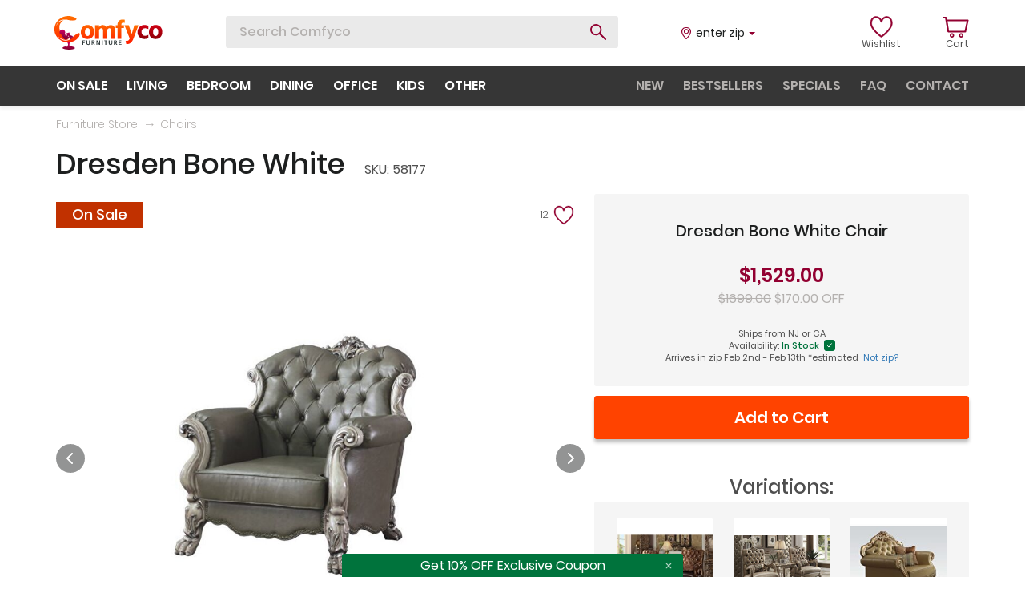

--- FILE ---
content_type: text/html; charset=UTF-8
request_url: https://www.comfyco.com/store/chairs/ac58175-chr.html
body_size: 43169
content:

<!doctype html>
<html lang="en">
<head>
	<title>Acme Dresden Bone White Chair 58177 | Comfyco</title>
	<meta name="title" content="Acme Dresden Bone White Chair 58177 | Comfyco"/>
		
	<meta name="description" content="Buy Dresden Bone White Vintage bone white & pu chair by Acme Corporation. FREE Shipping on orders > $3000" />
    <meta charset="UTF-8">
    <meta name="viewport" content="width=device-width, user-scalable=no, initial-scale=1.0, maximum-scale=1.0, minimum-scale=1.0">
    <meta http-equiv="X-UA-Compatible" content="ie=edge">

    <link rel="apple-touch-icon" sizes="180x180" href="https://www.comfyco.com//icons/apple-touch-icon.png">
    <link rel="icon" type="image/png" sizes="32x32" href="https://www.comfyco.com//icons/favicon-32x32.png">
    <link rel="icon" type="image/png" sizes="16x16" href="https://www.comfyco.com//icons/favicon-16x16.png">
    <link rel="manifest" href="https://www.comfyco.com//icons/site.webmanifest">
    <link rel="mask-icon" href="https://www.comfyco.com//icons/safari-pinned-tab.svg" color="#5bbad5">
    <meta name="msapplication-TileColor" content="#da532c">
    <meta name="theme-color" content="#ffffff">
	

	
	<link rel="stylesheet" href="https://www.comfyco.com/lib/lib-css-files.min.css?v=1.01">
    <link rel="stylesheet" href="https://www.comfyco.com/css/header.css?v=1.05">
    <link rel="stylesheet" href="https://www.comfyco.com/css/style.css?v=2.83">

	<!-- <script src="https://www.comfyco.com/lib/jQuery1.12.4.js" defer></script>-->
	<script src="https://www.comfyco.com/lib/lib-js-files.min.js?v=2.327" defer></script>
    <script src="https://www.comfyco.com/js/script.new.js?v=2.327" defer></script>


	<!-- Google Tag Manager -->
	
	<script>
		function PubSub() {
			this.subscribers = {};
		}

		PubSub.prototype.subscribe = function (event, subscriber) {
			if(!this.subscribers[event]) {
				this.subscribers[event] = [];
			}

			this.subscribers[event].push(subscriber);
		};
		
		PubSub.prototype.publish = function (event, data) {
			if(!this.subscribers[event]) return;

			this.subscribers[event].forEach(function (subscriber) {
				subscriber(data);
			});
		};

		window.pubsub = new PubSub();
	</script>

	<!-- DELAYED SCRIPT LOADING -->

	<script>
		var loaded = false,
			gtag = function() {};

		function delayedLoading(e) {
			if (!loaded) {
				loaded = true;

				/* OMNISEND */
				(function() {
					window.omnisend = window.omnisend || [];
					omnisend.push(["accountID", "5d987dea8653ed5178225178"]);
					omnisend.push(["track", "$pageViewed"]);
					!function(){var e=document.createElement("script");e.type="text/javascript",e.async=!0,e.src="https://omnisrc.com/inshop/launcher-v2.js";var t=document.getElementsByTagName("script")[0];t.parentNode.insertBefore(e,t)}();

					pubsub.publish('script.omnisend.load');
				})();
				

				/* FACEBOOK JS SDK */
				(function(d, s, id) {
				var js, fjs = d.getElementsByTagName(s)[0];
				if (d.getElementById(id)) return;
				js = d.createElement(s); js.id = id;
				js.src = "//connect.facebook.net/en_US/sdk.js#xfbml=1&version=v2.5&appId=216072671839519";
				fjs.parentNode.insertBefore(js, fjs);

				pubsub.publish('script.facebook-sdk.load');
				}(document, 'script', 'facebook-jssdk'));

				/* PINTEREST */
				(function() {
					!function(e){if(!window.pintrk){window.pintrk = function () {
					window.pintrk.queue.push(Array.prototype.slice.call(arguments))};var
					n=window.pintrk;n.queue=[],n.version="3.0";var
					t=document.createElement("script");t.async=!0,t.src=e;var
					r=document.getElementsByTagName("script")[0];
					r.parentNode.insertBefore(t,r)}}("https://s.pinimg.com/ct/core.js");
					pintrk('load', '2613560362270', {em: '503102e507f41bcda926b22ec5af4187f5005b14'});
					pintrk('page');

					pubsub.publish('script.pinterest.load');
				})();

				/* GOOGLE TAG MANAGER */
				(function(w,d,s,l,i){w[l]=w[l]||[];w[l].push({'gtm.start':
				new Date().getTime(),event:'gtm.js'});var f=d.getElementsByTagName(s)[0],
				j=d.createElement(s),dl=l!='dataLayer'?'&l='+l:'';j.async=true;j.src=
				'https://www.googletagmanager.com/gtm.js?id='+i+dl;f.parentNode.insertBefore(j,f);

				pubsub.publish('script.gtag.load');
				})(window,document,'script','dataLayer','GTM-KD66GNW');

				/* FACEBOOK PIXEL */
				
	  !function(f,b,e,v,n,t,s)
	  {if(f.fbq)return;n=f.fbq=function(){n.callMethod?
	  n.callMethod.apply(n,arguments):n.queue.push(arguments)};
	  if(!f._fbq)f._fbq=n;n.push=n;n.loaded=!0;n.version='2.0';
	  n.queue=[];t=b.createElement(e);t.async=!0;
	  t.src=v;s=b.getElementsByTagName(e)[0];
	  s.parentNode.insertBefore(t,s)}(window, document,'script',
	  'https://connect.facebook.net/en_US/fbevents.js');
	  fbq('init', '259119701203638');
	  fbq('track', 'PageView');

	  pubsub.publish('script.facebook.load');
	
				/* AJAX */

				(function() {
					var d=document,
					h=d.getElementsByTagName('head')[0],
					s=d.createElement('script');
					s.type='text/javascript';
					s.async=true;
					s.src='https://www.comfyco.com/js/ajax.js';
					h.appendChild(s);   
				}());
			}
		}

		window.addEventListener("scroll", delayedLoading);
		window.addEventListener("mousemove", delayedLoading);
		window.addEventListener("click", delayedLoading); 
	</script>

	<script type="application/ld+json">{"@context":"http://schema.org","@type":"WebSite","name":"Comfyco","url":"http://www.comfyco.com"}</script>

</head>
<body>

<!-- Google Tag Manager (noscript) -->
<noscript><iframe src="https://www.googletagmanager.com/ns.html?id=GTM-KD66GNW"
height="0" width="0" style="display:none;visibility:hidden"></iframe></noscript>
<!-- End Google Tag Manager (noscript) -->

<div id="fb-root"></div>
<noscript>
<img height="1" width="1" style="display:none;" alt=""
  src="https://ct.pinterest.com/v3/?event=init&tid=2613560362270&pd[em]=503102e507f41bcda926b22ec5af4187f5005b14&noscript=1" />
</noscript>
<!-- end Pinterest Tag -->


<div class="wrapper">
    <header>
        <div class="top-line">
            <div class="container">
                <div class="display-table">
                    <div>
                        <a href="https://www.comfyco.com/" class="logo">
                            <svg width="135" height="42" viewBox="0 0 135 42" fill="none" xmlns="http://www.w3.org/2000/svg">
                                <path d="M93.989 28.1731L87.437 11.4924H92.7521L94.5907 16.774C95.0587 18.1335 95.4375 19.3034 95.7272 20.284C96.0392 21.2646 96.2286 21.9108 96.2955 22.2228L96.3958 22.6908C96.6409 21.7994 97.2426 19.8272 98.2009 16.774L99.8723 11.4924H104.887L98.7692 27.9391C97.0086 32.6859 94.3232 35.0593 90.713 35.0593C90.0221 35.0593 90.2282 35.1707 89.6711 35.0593L88.841 31.0145C89.1976 31.1036 89.5764 31.1482 89.9776 31.1482C91.8273 31.1482 93.1644 30.1565 93.989 28.1731Z" fill="url(#paint0_linear)"/>
                                <path d="M108.636 20.0162C108.726 21.5092 109.171 22.668 109.973 23.4925C110.776 24.317 111.834 24.7292 113.149 24.7292C114.553 24.7292 115.901 24.3392 117.193 23.5593V27.6372C115.879 28.3503 114.296 28.7068 112.447 28.7068C109.907 28.7068 107.812 27.9046 106.163 26.3002C104.514 24.6735 103.689 22.5788 103.689 20.0162C103.734 17.4759 104.559 15.3812 106.163 13.7322C107.767 12.061 109.962 11.2253 112.748 11.2253C114.464 11.2253 115.945 11.5485 117.193 12.1947V16.3729C116.012 15.6375 114.698 15.2698 113.249 15.2698C111.89 15.2698 110.787 15.6821 109.94 16.5066C109.093 17.3088 108.659 18.4787 108.636 20.0162Z" fill="url(#paint1_linear)"/>
                                <path d="M126.344 28.7068C123.692 28.7068 121.642 27.9158 120.193 26.3336C118.745 24.7292 118.021 22.6791 118.021 20.1834C118.021 17.5762 118.778 15.4369 120.294 13.7657C121.809 12.0721 123.825 11.2253 126.344 11.2253C128.973 11.2253 131.012 12.0387 132.46 13.6654C133.909 15.2921 134.633 17.3645 134.633 19.8825C134.633 22.4451 133.898 24.5621 132.427 26.2333C130.979 27.8823 128.951 28.7068 126.344 28.7068ZM126.31 15.0693C125.24 15.0693 124.438 15.5261 123.903 16.4397C123.369 17.3533 123.101 18.5344 123.101 19.9828C123.101 21.4312 123.369 22.6234 123.903 23.5593C124.461 24.4729 125.285 24.9298 126.377 24.9298C127.447 24.9298 128.238 24.4841 128.75 23.5927C129.285 22.6791 129.552 21.4981 129.552 20.0496C129.552 16.7294 128.472 15.0693 126.31 15.0693Z" fill="url(#paint2_linear)"/>
                                <path d="M38.1254 31.3233H35.8886V32.9862H37.8417V33.8469H35.8886V36.0947H34.8286V30.4626H38.1254V31.3233Z" fill="#323C3D"/>
                                <path d="M43.3087 33.9388V30.4626H44.3604V33.9304C44.3604 34.6602 44.1628 35.2173 43.7678 35.6017C43.3783 35.9805 42.8413 36.1699 42.1569 36.1699C41.4892 36.1699 40.9551 35.9833 40.5544 35.61C40.1594 35.2312 39.9618 34.6909 39.9618 33.9889V30.4626H41.0135V33.9806C41.0135 34.4095 41.1192 34.7215 41.3306 34.9165C41.5421 35.1059 41.8175 35.2006 42.1569 35.2006C42.9248 35.2006 43.3087 34.78 43.3087 33.9388Z" fill="#323C3D"/>
                                <path d="M47.5502 31.3317V33.17H48.2513C48.574 33.17 48.8161 33.0893 48.9774 32.9277C49.1388 32.7606 49.2195 32.5294 49.2195 32.2341C49.2195 31.9445 49.1332 31.7216 48.9607 31.5657C48.7938 31.4097 48.5518 31.3317 48.2346 31.3317H47.5502ZM49.4031 36.0947L48.1261 34.0391H47.5502V36.0947H46.4985V30.4626H48.2346C48.8745 30.4626 49.3753 30.6242 49.7369 30.9473C50.1042 31.2704 50.2878 31.7021 50.2878 32.2425C50.2822 32.6436 50.1849 32.9834 49.9957 33.262C49.8065 33.5349 49.5478 33.7383 49.2195 33.8719L50.6634 36.0947H49.4031Z" fill="#323C3D"/>
                                <path d="M52.415 36.0947V30.4626H53.6086L54.9607 32.8107C55.1832 33.1951 55.3808 33.5544 55.5533 33.8887C55.7313 34.2173 55.851 34.4513 55.9122 34.5906L56.004 34.7995C55.9595 34.3371 55.9372 33.6742 55.9372 32.8107V30.4626H56.9972V36.0947H55.7953L54.4265 33.755C54.2095 33.3873 54.012 33.0363 53.8339 32.7021C53.6614 32.3623 53.5418 32.1172 53.475 31.9668L53.3749 31.7328C53.4361 32.262 53.4667 32.9333 53.4667 33.7466V36.0947H52.415Z" fill="#323C3D"/>
                                <path d="M59.2296 36.0947V30.4626H60.2813V36.0947H59.2296Z" fill="#323C3D"/>
                                <path d="M66.0672 30.4626V31.3317H64.64V36.0947H63.58V31.3317H62.1528V30.4626H66.0672Z" fill="#323C3D"/>
                                <path d="M71.1713 33.9388V30.4626H72.2229V33.9304C72.2229 34.6602 72.0254 35.2173 71.6303 35.6017C71.2408 35.9805 70.7039 36.1699 70.0195 36.1699C69.3518 36.1699 68.8176 35.9833 68.417 35.61C68.0219 35.2312 67.8244 34.6909 67.8244 33.9889V30.4626H68.876V33.9806C68.876 34.4095 68.9818 34.7215 69.1932 34.9165C69.4046 35.1059 69.6801 35.2006 70.0195 35.2006C70.7874 35.2006 71.1713 34.78 71.1713 33.9388Z" fill="#323C3D"/>
                                <path d="M75.4128 31.3317V33.17H76.1139C76.4366 33.17 76.6786 33.0893 76.84 32.9277C77.0014 32.7606 77.082 32.5294 77.082 32.2341C77.082 31.9445 76.9958 31.7216 76.8233 31.5657C76.6564 31.4097 76.4143 31.3317 76.0972 31.3317H75.4128ZM77.2657 36.0947L75.9887 34.0391H75.4128V36.0947H74.3611V30.4626H76.0972C76.737 30.4626 77.2378 30.6242 77.5995 30.9473C77.9668 31.2704 78.1504 31.7021 78.1504 32.2425C78.1448 32.6436 78.0474 32.9834 77.8582 33.262C77.6691 33.5349 77.4103 33.7383 77.082 33.8719L78.526 36.0947H77.2657Z" fill="#323C3D"/>
                                <path d="M81.3376 35.234H83.6328V36.0947H80.2776V30.4626H83.5994V31.3233H81.3376V32.8525H83.3491V33.7048H81.3376V35.234Z" fill="#323C3D"/>
                                <path d="M41.3293 28.7067C38.6775 28.7067 36.6274 27.9156 35.179 26.3335C33.7306 24.7291 33.0063 22.679 33.0063 20.1832C33.0063 17.576 33.764 15.4368 35.2793 13.7655C36.7946 12.072 38.8112 11.2252 41.3293 11.2252C43.9587 11.2252 45.9977 12.0385 47.4461 13.6652C48.8946 15.2919 49.6188 17.3643 49.6188 19.8824C49.6188 22.445 48.8834 24.5619 47.4127 26.2332C45.9643 27.8822 43.9365 28.7067 41.3293 28.7067ZM41.2958 15.0691C40.2262 15.0691 39.424 15.5259 38.8892 16.4396C38.3544 17.3532 38.087 18.5342 38.087 19.9826C38.087 21.4311 38.3544 22.6233 38.8892 23.5592C39.4463 24.4728 40.2708 24.9296 41.3627 24.9296C42.4323 24.9296 43.2234 24.4839 43.7359 23.5926C44.2707 22.679 44.5381 21.4979 44.5381 20.0495C44.5381 16.7292 43.4574 15.0691 41.2958 15.0691Z" fill="url(#paint3_linear)"/>
                                <path d="M55.6816 11.4926V14.1332C56.6175 12.2614 58.2108 11.3255 60.4614 11.3255C62.8457 11.3255 64.4279 12.3951 65.2078 14.5343C65.5866 13.5315 66.2217 12.7516 67.1131 12.1945C68.0044 11.6152 69.0517 11.3255 70.255 11.3255C71.9263 11.3255 73.241 11.8603 74.1992 12.9299C75.1797 13.9772 75.67 15.5259 75.67 17.576V28.4393H70.7898V18.3782C70.7898 17.42 70.6004 16.6624 70.2216 16.1053C69.8428 15.5482 69.2969 15.2697 68.5838 15.2697C67.8261 15.2697 67.1465 15.5816 66.5448 16.2056C65.9655 16.8072 65.6758 17.8991 65.6758 19.4813V28.4393H60.7957V18.3782C60.7957 17.42 60.6062 16.6624 60.2274 16.1053C59.8486 15.5482 59.3027 15.2697 58.5896 15.2697C57.8319 15.2697 57.1523 15.5816 56.5506 16.2056C55.9713 16.8072 55.6816 17.8991 55.6816 19.4813V28.4393H50.8015V11.4926H55.6816Z" fill="url(#paint4_linear)"/>
                                <path d="M87.7491 4.70724V8.65144C87.1251 8.40632 86.5457 8.28376 86.0109 8.28376C85.1864 8.28376 84.5736 8.47317 84.1725 8.85199C83.7714 9.23081 83.5709 9.89932 83.5709 10.8575V11.4926H86.7463V15.0691H83.5709V28.4393H78.7242V15.0691H76.5181V11.4926H78.7242V10.8575C78.7242 8.80742 79.2924 7.21414 80.4289 6.07768C81.5876 4.94122 83.1809 4.37299 85.2087 4.37299C86.2561 4.37299 87.1028 4.4844 87.7491 4.70724Z" fill="url(#paint5_linear)"/>
                                <path d="M17.5611 0C21.8781 0 27.8048 2.4146 27.5488 3.80483C27.2927 5.19505 24.9512 5.48099 24.622 5.52431C24.2927 5.56764 21.183 5.85358 18.7318 5.26822C16.2806 4.68286 15.2562 4.39018 13.3172 4.39018C11.3782 4.39018 9.14657 4.72411 7.93926 5.26822C3.39338 7.31697 1.90276 12.9876 1.90276 12.9876C1.90276 12.9876 5.1954 5.45114 11.2685 5.26822C6.44344 8.82845 5.44968 11.7615 6.80513 18.7315C9.47583 25.4997 12.2929 28.2435 18.1464 28.5728C16.5001 30.1459 12.366 30.3625 8.92706 28.5728C6.00962 27.0545 4.59298 25.295 4.23039 24.7962C4.92702 25.8076 5.07299 26.2218 6.43929 27.6582C7.42708 28.5728 7.82951 28.8655 8.92706 29.524C10.0246 30.1825 12.4758 30.7679 14.1221 30.7679C17.1587 30.7679 19.6098 29.3411 20.561 28.5728C21.5123 27.8045 22.4635 26.6704 24.4025 24.9509C26.2525 23.3103 30.0365 20.7253 31.0609 21.3656C32.0853 22.0058 31.3311 24.1826 31.0609 25.0606C30.7907 25.9387 28.939 28.646 26.1951 30.2557C23.4513 31.8654 22.5 32.0118 21.2196 32.341C19.9391 32.6703 16.2806 33.1767 13.1709 32.6337C10.0612 32.0907 6.62221 29.7801 4.93931 28.0606C3.2564 26.3411 1.79301 24.4753 0.805215 21.8046C0.123184 19.9606 0.00882524 18.7219 0.000347717 16.7559C-0.00837342 14.7333 0.144218 13.5578 0.76863 11.634C1.40587 9.67066 1.98159 8.60265 3.21982 6.95112C4.89124 4.7218 6.25636 3.54873 8.70755 2.15851C10.2807 1.26627 13.2441 0 17.5611 0Z" fill="url(#paint6_linear)"/>
                                <path d="M16.1103 32.8858C16.4335 33.2504 16.6791 33.9339 16.886 34.7738C16.9774 35.5605 16.9506 35.874 16.886 36.3362C16.7114 37.3843 16.3689 38.3739 15.5285 39.2006C15.619 38.7189 15.7806 38.2697 15.981 37.8335C13.208 37.8791 10.2453 38.5448 10.0989 39.8517C9.95253 41.1585 14.8757 41.8828 18.5666 42C21.7339 41.8698 25.4183 41.4792 25.6122 39.8517C25.6122 39.0704 22.9038 37.8465 19.0837 37.7684C18.8962 37.4559 18.7152 37.1044 18.6312 36.4013C18.5873 35.341 18.7605 34.7738 18.7605 34.7738C18.7605 34.7738 19.1727 33.4018 19.9886 32.5603L16.1103 32.8858Z" fill="url(#paint7_linear)"/>
                                <path d="M23.5265 25.8313C22.4341 25.0006 21.458 24.3459 20.431 24.1562C20.202 24.1562 20.1693 24.0908 19.7768 24.3524L18.4685 22.3248L19.136 22.0993L18.5339 20.4934L12.8755 22.1613C13.2288 21.625 13.4316 20.984 13.4316 20.2972C13.4316 18.3808 11.8485 16.8306 9.89917 16.8306C7.94981 16.8306 6.43994 18.3808 6.43994 20.2972C6.43994 21.952 7.55078 23.3386 9.12727 23.6788C10.5744 26.8557 12.161 29.6154 14.1234 29.7462C14.8561 29.8901 16.8593 28.4404 18.7302 27.0341L17.8798 25.399L16.7023 26.053L17.5527 24.3524L20.0873 29.0144L21.7393 28.2769L20.6926 26.4455L22.1362 27.185L23.5265 25.8313ZM14.7399 25.9222C14.1969 25.5494 13.8502 24.9607 13.8241 24.0254L12.1887 24.1562L15.9173 22.9789L14.7399 25.9222Z" fill="url(#paint8_linear)"/>
                                <defs>
                                <linearGradient id="paint0_linear" x1="96.6716" y1="9.89839" x2="96.6716" y2="32.815" gradientUnits="userSpaceOnUse">
                                <stop stop-color="#FF7600"/>
                                <stop offset="1" stop-color="#FF1F00"/>
                                </linearGradient>
                                <linearGradient id="paint1_linear" x1="119.232" y1="9.89875" x2="119.232" y2="32.8134" gradientUnits="userSpaceOnUse">
                                <stop stop-color="#D70015"/>
                                <stop offset="1" stop-color="#7C0106"/>
                                </linearGradient>
                                <linearGradient id="paint2_linear" x1="119.232" y1="9.89875" x2="119.232" y2="32.8134" gradientUnits="userSpaceOnUse">
                                <stop stop-color="#D70015"/>
                                <stop offset="1" stop-color="#7C0106"/>
                                </linearGradient>
                                <linearGradient id="paint3_linear" x1="48.4121" y1="5.45939" x2="48.4121" y2="33.6621" gradientUnits="userSpaceOnUse">
                                <stop stop-color="#FF7600"/>
                                <stop offset="1" stop-color="#FF1F00"/>
                                </linearGradient>
                                <linearGradient id="paint4_linear" x1="48.4121" y1="5.45939" x2="48.4121" y2="33.6621" gradientUnits="userSpaceOnUse">
                                <stop stop-color="#FF7600"/>
                                <stop offset="1" stop-color="#FF1F00"/>
                                </linearGradient>
                                <linearGradient id="paint5_linear" x1="48.4121" y1="5.45939" x2="48.4121" y2="33.6621" gradientUnits="userSpaceOnUse">
                                <stop stop-color="#FF7600"/>
                                <stop offset="1" stop-color="#FF1F00"/>
                                </linearGradient>
                                <linearGradient id="paint6_linear" x1="15.7912" y1="0" x2="15.7912" y2="32.8728" gradientUnits="userSpaceOnUse">
                                <stop stop-color="#FF6F00"/>
                                <stop offset="1" stop-color="#FF2800"/>
                                </linearGradient>
                                <linearGradient id="paint7_linear" x1="17.854" y1="32.5603" x2="17.854" y2="42" gradientUnits="userSpaceOnUse">
                                <stop stop-color="#CF0061"/>
                                <stop offset="1" stop-color="#82002F"/>
                                </linearGradient>
                                <linearGradient id="paint8_linear" x1="14.9832" y1="16.8306" x2="14.9832" y2="29.7561" gradientUnits="userSpaceOnUse">
                                <stop stop-color="#CF0061"/>
                                <stop offset="1" stop-color="#750133"/>
                                </linearGradient>
                                </defs>
                            </svg>
                        </a>

                        <div class="search">
                            <form role="search" method="post" action="https://www.comfyco.com/search.php">
								
                                <input enterkeyhint="search" type="text" name="s" id="siteSearch" value="" placeholder="Search Comfyco" dir="auto" autocomplete="off" tabindex="0" spellcheck="false">
                                <button type="submit" class="btn-search anim"></button>
                            </form>
                            <div class="search-result scroll-decorate">
                                <ul class="prompt-list">

                                </ul>
                                <ul class="product-list">
                                   
                                </ul>
                            </div>
                        </div>
                    </div>
                    <div class="right-side">
                        <div class="location js-location">
							<span class="city">enter</span><span class="state"> zip</span>                            
                            <span class="caret"></span>
                            <div class="location-form">
                                <form action="#">
                                    <div class="form-block">
                                        <input type="text" placeholder="Your ZIP" id="zip_input" class="zip_input" maxlength="5" value="" onfocus="this.value=''">
										<input type="hidden" id="cur_zip" class="cur_zip" value="">
                                        <div class="error-text zip_input_error" id="zip_input_error">ZIP is incorrect</div>
                                        <button type="submit" class="zip-btn"></button>
                                    </div>
                                </form>
                            </div>
                        </div>
                        <a href="https://www.comfyco.com/wishlist.php" class="lists account-list">
                            <div class="count">
                                                                <svg width="33" height="28" viewBox="0 0 33 28" fill="none" xmlns="http://www.w3.org/2000/svg">
                                    <path d="M24.1632 1.05376C22.4108 0.835081 20.6128 1.28807 19.1003 2.32962C18.0719 3.03783 17.2377 3.99004 16.6499 5.10313C16.0621 3.99004 15.228 3.03815 14.1996 2.32962C12.687 1.28807 10.8887 0.835081 9.13665 1.05376C7.43222 1.26651 5.90309 2.12655 4.83087 3.4752C3.63309 4.9816 3 7.0847 3 9.55768C3 17.7386 15.6944 26.4971 16.2348 26.866C16.3668 26.9563 16.5152 26.9994 16.6618 26.9994C16.6707 26.9994 16.6792 26.9979 16.6881 26.9979C16.6967 26.9982 16.7053 26.9994 16.7142 26.9994C16.8614 26.9994 17.0103 26.956 17.143 26.8648C17.6801 26.4958 30.2999 17.7373 30.2999 9.55768C30.2999 7.08501 29.6668 4.9816 28.4693 3.4752C27.3965 2.12655 25.8673 1.26651 24.1632 1.05376ZM22.5897 20.175C20.129 22.6192 17.6378 24.4955 16.6866 25.1853C15.7338 24.499 13.2384 22.6314 10.7629 20.19C7.94005 17.4052 4.57503 13.3006 4.57503 9.55768C4.57503 7.48051 5.08079 5.74637 6.03753 4.5433C6.8628 3.50519 7.99839 2.86914 9.32172 2.70419C11.8917 2.38335 15.061 3.96505 15.8714 7.528C15.9576 7.90694 16.2774 8.16155 16.631 8.16405C16.6372 8.16436 16.6434 8.16436 16.6496 8.16436C16.6561 8.16436 16.6627 8.16436 16.6692 8.16405C17.0227 8.16124 17.3422 7.90663 17.4284 7.528C18.2389 3.96505 21.4091 2.38335 23.9781 2.70419C25.3012 2.86945 26.4368 3.50519 27.2623 4.5433C28.2191 5.74668 28.7248 7.48051 28.7248 9.55768C28.7245 13.2965 25.3885 17.3949 22.5897 20.175Z" fill="#920031" stroke="#920031" stroke-width="0.6"/>
                                </svg>
                            </div>
                            <span>Wishlist</span>
                        </a>
                        <div class="cart account-list">
                            <a href="https://www.comfyco.com/cart.php" class="cart-icon">
                                <div class="count">
                                    <svg width="33" height="28" viewBox="0 0 33 28" fill="none" xmlns="http://www.w3.org/2000/svg">
                                        <path d="M1.03257 3.00156C-0.344191 3.00156 -0.344191 1 1.03257 1H4.20972C4.73924 1 5.16286 1.40031 5.26877 1.9007L6.0101 4.44268H31.3214C32.0627 4.44268 32.5922 4.94307 32.4863 5.64362L29.4151 19.5544C29.4151 20.0548 28.8856 20.4551 28.356 20.4551H7.17506C6.64553 20.4551 6.22191 20.0548 6.11601 19.5544L3.25658 3.00156C3.25658 3.00156 2.40934 3.00156 1.03257 3.00156ZM6.22191 6.44424L8.1282 18.4536H27.5088L30.1564 6.44424H6.22191Z" fill="#920031"/>
                                        <path d="M11.7856 21.4152C13.3107 21.4152 14.4968 22.7041 14.4968 24.2508C14.4968 25.7975 13.3107 27.0005 11.7856 27.0005C10.2606 27.0005 8.98975 25.7975 8.98975 24.2508C8.98975 22.7041 10.2606 21.4152 11.7856 21.4152ZM11.7856 23.1338C11.1926 23.1338 10.6842 23.6493 10.6842 24.2508C10.6842 24.8523 11.1926 25.2819 11.7856 25.2819C12.3787 25.2819 12.8023 24.8523 12.8023 24.2508C12.8023 23.6493 12.3787 23.1338 11.7856 23.1338Z" fill="#920031"/>
                                        <path d="M23.2236 21.4152C24.7487 21.4152 25.9348 22.7041 25.9348 24.2508C25.9348 25.7975 24.7487 27.0005 23.2236 27.0005C21.6986 27.0005 20.4277 25.7975 20.4277 24.2508C20.4277 22.7041 21.6986 21.4152 23.2236 21.4152ZM23.2236 23.1338C22.6306 23.1338 22.1222 23.6493 22.1222 24.2508C22.1222 24.8523 22.6306 25.2819 23.2236 25.2819C23.8167 25.2819 24.2403 24.8523 24.2403 24.2508C24.2403 23.6493 23.8167 23.1338 23.2236 23.1338Z" fill="#920031"/>
                                    </svg>
                                                                    </div>
                                <span>Cart</span>
                            </a>

							<!-- Shopping cart overlay -->
													
							<!-- Shopping cart 00733C end -->
                        </div>
                    </div>
                </div>
            </div>
        </div>
        <div class="menu menu-static">
            <div class="container">
                <div class="menu-block">
                    <ul class="primary product-menu">
                        <li><a href="https://www.comfyco.com/specials.html">on sale</a></li>
                        <li class="has-children">
                            <a href="https://www.comfyco.com/living_room_furniture.html">living</a>
                            <div class="submenu">
                                <ul class="submenu-list">
                                    <li><a href="https://www.comfyco.com/store/sectional_sofas.html" data-id="Sectional_Sofas">Sectional Sofas</a></li>
									<li><a href="https://www.comfyco.com/store/modular_sectionals.html" data-id="Modular-Sectionals">Modular Sectionals</a></li>
                                    <li><a href="https://www.comfyco.com/store/leather_sofa_sets.html" data-id="Leather-Sofas">Leather Sofas</a></li>
                                    <li><a href="https://www.comfyco.com/store/fabric_sofas.html" data-id="Fabric-Sofas">Fabric Sofas</a></li>
                                    <li><a href="https://www.comfyco.com/store/sleepers.html" data-id="Sofa-Beds">Sofa Beds</a></li>
                                    <li><a href="https://www.comfyco.com/store/recliners.html" data-id="Recliners">Recliners</a></li>
									<li><a href="https://www.comfyco.com/store/recliner_sectionals.html" data-id="Recliner-Sectionals">Recliner Sectionals</a></li>
									<li><a href="https://www.comfyco.com/store/recliner_chairs.html" data-id="Recliner-Chairs">Recliner Chairs</a></li>
                                    <li><a href="https://www.comfyco.com/store/loveseats.html" data-id="Loveseats">Loveseats</a></li>
                                    <li><a href="https://www.comfyco.com/store/chairs.html" data-id="Chairs">Chairs</a></li>
                                    <li><a href="https://www.comfyco.com/store/coffee_tables.html" data-id="Coffee-Tables">Coffee Tables</a></li>
                                    <li><a href="https://www.comfyco.com/store/displays.html" data-id="Displays">Displays</a></li>
                                    <li><a href="https://www.comfyco.com/store/tv_stands.html" data-id="TV-Stands">TV Stands</a></li>
                                    <li><a href="https://www.comfyco.com/store/wallunits.html" data-id="Wall-Units">Wall-Units</a></li>
									<li><a href="https://www.comfyco.com/store/living_room_sets.html" data-id="Living-Room-Sets">Living Room Sets</a></li>
                                </ul>
                                <ul class="submenu-list-description">
                                    <li data-id="Sectional_Sofas" class="static">
                                        <img src="/img/lazyimg-loader.gif" data-menu-src="https://www.comfyco.com/img/menu/sectional2.jpg" alt="Sectional Sofas">
                                        <p class="title">Sectional Sofas</p>
                                        <div class="short-description">L-shape sofas in right and left rotations, in both leather and various fabric types for any taste.</div>
                                    </li>
                                    <li data-id="Modular-Sectionals">
                                        <img src="/img/lazyimg-loader.gif" data-menu-src="https://www.comfyco.com/img/menu/modular2.jpg" alt="Modular Sectionals">
                                        <p class="title">Modular Sectionals</p>
                                        <div class="short-description">Here we list modular sectionals - typically these consist of pieces so you can design any size sectional you need.</div>
                                    </li>
                                    <li data-id="Leather-Sofas">
                                        <img src="/img/lazyimg-loader.gif" data-menu-src="https://www.comfyco.com/img/menu/leather2.jpg" alt="Leather Sofas">
                                        <p class="title">Leather Sofas</p>
                                        <div class="short-description">Leather, top grain & leather match sofas, loveseats and chairs in various styles. Modern & traditional.</div>
                                    </li>
                                    <li data-id="Fabric-Sofas">
                                        <img src="/img/lazyimg-loader.gif" data-menu-src="https://www.comfyco.com/img/menu/fabric2.jpg" alt="Fabric Sofas">
                                        <p class="title">Fabric Sofas</p>
                                        <div class="short-description">Fabric / chenille / microfiber sofas and matching loveseats/chairs. Classic and contemporary styles.</div>
                                    </li>
                                    <li data-id="Sofa-Beds">
                                        <img src="/img/lazyimg-loader.gif" data-menu-src="https://www.comfyco.com/img/menu/sofabed2.jpg" alt="Sofa Beds">
                                        <p class="title">Sofa Beds</p>
                                        <div class="short-description">Variety of different style sofa beds, futon style sofas, adjustable couches w/ storage and sleeper sofas.</div>
                                    </li>
                                    <li data-id="Recliners">
                                        <img src="/img/lazyimg-loader.gif" data-menu-src="https://www.comfyco.com/img/menu/recliner2.jpg" alt="Recliners">
                                        <p class="title">Recliners</p>
                                        <div class="short-description">Recliner couches / loveseats and chairs in both leather and fabric, traditional and contemporary.</div>
                                    </li>
                                    <li data-id="Recliner-Sectionals">
                                        <img src="/img/lazyimg-loader.gif" data-menu-src="https://www.comfyco.com/img/menu/recliners3.jpg" alt="Recliner Sectionals">
                                        <p class="title">Recliner Sectionals</p>
                                        <div class="short-description">Recliner L-shape sectional sofas - on these one or more sides have built-in recliners. Contemporary and traditional styles.</div>
                                    </li>
                                    <li data-id="Recliner-Chairs">
                                        <img src="/img/lazyimg-loader.gif" data-menu-src="https://www.comfyco.com/img/menu/reclinerc2.jpg" alt="Recliner Chairs">
                                        <p class="title">Recliner Chairs</p>
                                        <div class="short-description">Recliner chairs of various styles and shapes. Leather / microfiber and fabric. Best used with your favorite movies or TV shows.</div>
                                    </li>
                                    <li data-id="Loveseats">
                                        <img src="/img/lazyimg-loader.gif" data-menu-src="https://www.comfyco.com/img/menu/loveseat2.jpg" alt="Loveseats">
                                        <p class="title">Loveseats</p>
                                        <div class="short-description">Loveseats are typically meant for 2 seating places. Most of our loveseats are parts from either leather or fabric sofa set categories.</div>
                                    </li>
                                    <li data-id="Chairs">
                                        <img src="/img/lazyimg-loader.gif" data-menu-src="https://www.comfyco.com/img/menu/chair2.jpg" alt="Chairs">
                                        <p class="title">Chairs</p>
                                        <div class="short-description">Our collection of chairs - either part of a bigger sofa/loveseat collection or separate models. You'll find the one you love!</div>
                                    </li>
                                    <li data-id="Coffee-Tables">
                                        <img src="/img/lazyimg-loader.gif" data-menu-src="https://www.comfyco.com/img/menu/coffeetable2.jpg" alt="Coffee Tables & Sets">
                                        <p class="title">Coffee Tables</p>
                                        <div class="short-description">Collection of various coffee tables in contemporary, classic & urban styles with matching end or sofa / console tables.</div>
                                    </li>
                                    <li data-id="Displays">
                                        <img src="/img/lazyimg-loader.gif" data-menu-src="https://www.comfyco.com/img/menu/display2.jpg" alt="Displays">
                                        <p class="title">Displays</p>
                                        <div class="short-description">Display units, cabinets and consoles - any furniture you can use for display purpose anywhere in your home. </div>
                                    </li>
                                    <li data-id="TV-Stands">
                                        <img src="/img/lazyimg-loader.gif" data-menu-src="https://www.comfyco.com/img/menu/tvstand2.jpg" alt="TV Stands">
                                        <p class="title">TV Stands</p>
                                        <div class="short-description">A lot of various style TV stands - modern ones with high gloss finishes; traditional, industrial and casual designs.</div>
                                    </li>
                                    <li data-id="Wall-Units">
                                        <img src="/img/lazyimg-loader.gif" data-menu-src="https://www.comfyco.com/img/menu/wallunit2.jpg" alt="Wall-Units">
                                        <p class="title">Wall-Units</p>
                                        <div class="short-description">Wall-Units are amazing pieces that serve as center of your living room - with plenty of storage and space for your TV.</div>
                                    </li>
                                    <li data-id="Living-Room-Sets">
                                        <img src="/img/lazyimg-loader.gif" data-menu-src="https://www.comfyco.com/img/menu/livingroomset2.jpg" alt="Living Room Sets">
                                        <p class="title">Living Room Sets</p>
                                        <div class="short-description">Set special deals - discounted if your purchase these together! Sofas & sectional special set deals.</div>
                                    </li>
                                </ul>
                            </div>
                        </li>
						<li class="has-children">
                            <a href="https://www.comfyco.com/bedroom_furniture.html">bedroom</a>
                            <div class="submenu">
                                <ul class="submenu-list">
                                    <li><a href="https://www.comfyco.com/store/modern_bedrooms.html" data-id="Queen-Beds">Queen Beds, Casegoods</a></li>
                                    <li><a href="https://www.comfyco.com/store/king_size_beds.html" data-id="King-Beds">King Beds, Casegoods</a></li>
                                    <li><a href="https://www.comfyco.com/store/full_size_beds.html" data-id="Full-Beds">Full Beds, Casegoods</a></li>
                                    <li><a href="https://www.comfyco.com/store/twin_size_beds.html" data-id="Twin-Beds">Twin Beds, Casegoods</a></li>
                                    <li><a href="https://www.comfyco.com/store/single_beds.html" data-id="Single-Beds">Single Beds</a></li>
                                    <li><a href="https://www.comfyco.com/store/daybeds.html" data-id="Daybeds">Daybeds</a></li>
                                    <li><a href="https://www.comfyco.com/store/mattresses.html" data-id="Mattresses">Mattresses</a></li>
									<li><a href="https://www.comfyco.com/store/dressers.html" data-id="Dressers">Dressers</a></li>
									<li><a href="https://www.comfyco.com/store/night_stands.html" data-id="Night-Stands">Night Stands</a></li>
									<li><a href="https://www.comfyco.com/store/chests_armoirs.html" data-id="Chests">Chests, Armoires</a></li>
                                    <li><a href="https://www.comfyco.com/store/wardrobes.html" data-id="Wardrobes">Wardrobes</a></li>
									<li><a href="https://www.comfyco.com/store/vanities.html" data-id="Vanities">Vanities</a></li>
									<li><a href="https://www.comfyco.com/store/bed_accessories.html" data-id="Bed-Accessories">Bed Accessories</a></li>
									<li><a href="https://www.comfyco.com/store/modern_bed_sets.html" data-id="Modern-Bed-Sets">5-6 PCS Bed Sets</a></li>
                                </ul>
                                <ul class="submenu-list-description">
                                    <li data-id="Queen-Beds" class="static">
                                        <img src="/img/lazyimg-loader.gif" data-menu-src="https://www.comfyco.com/img/menu/qbed2.jpg" alt="Queen Beds & Casegoods">
                                        <p class="title">Queen Beds + Casegoods</p>
                                        <div class="short-description">Our ultimate bedroom category. All sizes displayed here with all possible options for casegoods that are part of the set.</div>
                                    </li>
                                    <li data-id="King-Beds">
                                        <img src="/img/lazyimg-loader.gif" data-menu-src="https://www.comfyco.com/img/menu/kbed2.jpg" alt="King Beds & Casegoods">
                                        <p class="title">King Beds + Casegoods</p>
                                        <div class="short-description">King size beds displayed here with all matching casegoods, if any. We have overwhelming selection of styles.</div>
                                    </li>
                                    <li data-id="Full-Beds">
                                        <img src="/img/lazyimg-loader.gif" data-menu-src="https://www.comfyco.com/img/menu/fbed2.jpg" alt="Full Beds & Casegoods">
                                        <p class="title">Full Beds + Casegoods</p>
                                        <div class="short-description">Full size bed with all matching casegoods if any. If you're looking for full beds, this is the place.</div>
                                    </li>
                                    <li data-id="Twin-Beds">
                                        <img src="/img/lazyimg-loader.gif" data-menu-src="https://www.comfyco.com/img/menu/tbed2.jpg" alt="Twin Beds & Casegoods">
                                        <p class="title">Twin Beds + Casegoods</p>
                                        <div class="short-description">Single twin beds + casegoods if they are from this collection. You can pick up any casegoods you like from other groups.</div>
                                    </li>
                                    <li data-id="Single-Beds">
                                        <img src="/img/lazyimg-loader.gif" data-menu-src="https://www.comfyco.com/img/menu/sbed2.jpg" alt="Single, Stand Alone Beds">
                                        <p class="title">Single Beds</p>
                                        <div class="short-description">Amazing collection of stand alone contemporary bed models. These normally do not have matching casegoods.</div>
                                    </li>
                                    <li data-id="Daybeds">
                                        <img src="/img/lazyimg-loader.gif" data-menu-src="https://www.comfyco.com/img/menu/daybed2.jpg" alt="Daybeds">
                                        <p class="title">Daybeds</p>
                                        <div class="short-description">Daybeds, mostly in twin size, that come with trundles most of the time. Perfect for guest room.</div>
                                    </li>
                                    <li data-id="Mattresses">
                                        <img src="/img/lazyimg-loader.gif" data-menu-src="https://www.comfyco.com/img/menu/mattress.jpg" alt="Mattresses">
                                        <p class="title">Mattresses</p>
                                        <div class="short-description">Our collection of high-quality premium mattresses, if you need one. We have few price ranges to choose from.</div>
                                    </li>
                                    <li data-id="Dressers">
                                        <img src="/img/lazyimg-loader.gif" data-menu-src="https://www.comfyco.com/img/menu/dresser2.jpg" alt="Dressers">
                                        <p class="title">Dressers</p>
                                        <div class="short-description">Dressers, usually a part of collection in various styles. Sold with no mirrors in this category.</div>
                                    </li>
                                    <li data-id="Night-Stands">
                                        <img src="/img/lazyimg-loader.gif" data-menu-src="https://www.comfyco.com/img/menu/nightstand2.jpg" alt="Night Stands">
                                        <p class="title">Night Stands</p>
                                        <div class="short-description">Night stands and night tables, usually a part of collection but of course can be purchased separately.</div>
                                    </li>
                                    <li data-id="Chests">
                                        <img src="/img/lazyimg-loader.gif" data-menu-src="https://www.comfyco.com/img/menu/chest2.jpg" alt="Chests & Armoires">
                                        <p class="title">Chests & Armoires</p>
                                        <div class="short-description">Our collection of chests of drawers of various styles that serve as primiry bedroom storage furniture. </div>
                                    </li>
                                    <li data-id="Wardrobes">
                                        <img src="/img/lazyimg-loader.gif" data-menu-src="https://www.comfyco.com/img/menu/wardrobe.jpg" alt="Wardrobes">
                                        <p class="title">Wardrobes</p>
                                        <div class="short-description">Bedroom wardobes of various formats - usually larger than chests and take more space. </div>
                                    </li>
                                    <li data-id="Vanities">
                                        <img src="/img/lazyimg-loader.gif" data-menu-src="https://www.comfyco.com/img/menu/vanity.jpg" alt="Vanities">
                                        <p class="title">Vanities</p>
                                        <div class="short-description">Vanities are absolutely essential to some of our lovely ladies. In most cases come with stools.</div>
                                    </li>
                                    <li data-id="Bed-Accessories">
                                        <img src="/img/lazyimg-loader.gif" data-menu-src="https://www.comfyco.com/img/menu/bedaccessories.jpg" alt="Bedroom Accessories">
                                        <p class="title">Bedroom Accessories</p>
                                        <div class="short-description">Trundle supports, rail systems, boxspring holders - everything you might need for you bed.</div>
                                    </li>
                                    <li data-id="Modern-Bed-Sets">
                                        <img src="/img/lazyimg-loader.gif" data-menu-src="https://www.comfyco.com/img/menu/bedset2.jpg" alt="Bedroom Set Deals">
                                        <p class="title">5-6 PCS Bedroom Sets</p>
                                        <div class="short-description">Already discounted 5-6 pieces bedroom sets, amazing value. Another discounts can't be applied.</div>
                                    </li>
                                </ul>
                            </div>
                        </li>
						<li class="has-children">
                            <a href="https://www.comfyco.com/dining_room_furniture.html">dining</a>
                            <div class="submenu">
                                <ul class="submenu-list">
                                    <li><a href="https://www.comfyco.com/store/casual_dining_sets.html" data-id="Casual-Dining">Casual Dining Sets</a></li>
                                    <li><a href="https://www.comfyco.com/store/counter_dining_sets.html" data-id="Couther-Height-Dining">Counter Height Dining</a></li>
                                    <li><a href="https://www.comfyco.com/store/dining.html" data-id="Family-Size-Dining">Family Size Dining</a></li>
                                    <li><a href="https://www.comfyco.com/store/single_dining_tables.html" data-id="Single-Dining-Tables">Single Dining Tables</a></li>
									<li><a href="https://www.comfyco.com/store/dining_chairs.html" data-id="Dining-Chairs">Dining Chairs</a></li>
                                    <li><a href="https://www.comfyco.com/store/buffets_servers_cabinets.html" data-id="Buffets">Buffets, Servers</a></li>
                                    <li><a href="https://www.comfyco.com/store/chinas_curios.html" data-id="Chinas-Curios">Chinas, Curios</a></li>
                                    <li><a href="https://www.comfyco.com/store/kitchen_carts_islands.html" data-id="Kitchen-Carts">Kitchen Carts & Islands</a></li>
                                    <li><a href="https://www.comfyco.com/store/bars.html" data-id="Bar-Tables">Bar Tables</a></li>
                                    <li><a href="https://www.comfyco.com/store/bar_stools.html" data-id="Bar-Stools">Bar Stools</a></li>
                                </ul>
                                <ul class="submenu-list-description">
                                    <li data-id="Casual-Dining" class="static">
                                        <img src="/img/lazyimg-loader.gif" data-menu-src="https://www.comfyco.com/img/menu/casualdining2.jpg" alt="Casual Dining Sets">
                                        <p class="title">Casual Dining Sets</p>
                                        <div class="short-description">Everyday style dining tables & chairs. Add up as many chairs as you need. Contemporary & classic styles.</div>
                                    </li>
                                    <li data-id="Couther-Height-Dining">
                                        <img src="/img/lazyimg-loader.gif" data-menu-src="https://www.comfyco.com/img/menu/counterheight2.jpg" alt="Counter Height Bar Style Dining Sets">
                                        <p class="title">Counter Height Dining Sets</p>
                                        <div class="short-description">Bar style & counter height dining tables with matching chairs. For those who love bar style height dining.</div>
                                    </li>
                                    <li data-id="Family-Size-Dining">
                                        <img src="/img/lazyimg-loader.gif" data-menu-src="https://www.comfyco.com/img/menu/familydining.jpg" alt="Family Size Dining Furniture">
                                        <p class="title">Family Size Dining Tables</p>
                                        <div class="short-description">Large, family-size dining collections for 6+, usually with larger tables, buffets,  chinas, curios and more.</div>
                                    </li>
                                    <li data-id="Single-Dining-Tables">
                                        <img src="/img/lazyimg-loader.gif" data-menu-src="https://www.comfyco.com/img/menu/singledining2.jpg" alt="Singe Dining Tables">
                                        <p class="title">Single Dining</p>
                                        <div class="short-description">These tables are sold separately in case you have chairs already or want to get some other chairs.</div>
                                    </li>
                                    <li data-id="Dining-Chairs">
                                        <img src="/img/lazyimg-loader.gif" data-menu-src="https://www.comfyco.com/img/menu/diningchair2.jpg" alt="Dining Chairs">
                                        <p class="title">Dining Chairs</p>
                                        <div class="short-description">Some of dining chairs we sell. A lot can be bought in pairs. More chairs can be found in casual category.</div>
                                    </li>
                                    <li data-id="Buffets">
                                        <img src="/img/lazyimg-loader.gif" data-menu-src="https://www.comfyco.com/img/menu/buffet2.jpg" alt="Buffets & Kitchen Cabinets">
                                        <p class="title">Buffets, Servers</p>
                                        <div class="short-description">Buffets and kitchen cabinest of all styles, contemporary and classic. These can be used anywhere.</div>
                                    </li>
                                    <li data-id="Chinas-Curios">
                                        <img src="/img/lazyimg-loader.gif" data-menu-src="https://www.comfyco.com/img/menu/china2.jpg" alt="Dining Chinas and Curios">
                                        <p class="title">Chinas, Curios</p>
                                        <div class="short-description">Various chinas, curios and dining room style storage furniture. Can be used as non-kitchen stand alone display unit.</div>
                                    </li>
                                    <li data-id="Kitchen-Carts">
                                        <img src="/img/lazyimg-loader.gif" data-menu-src="https://www.comfyco.com/img/menu/kitchencart.jpg" alt="Kitchen Carts & Islands">
                                        <p class="title">Kitchen Carts & Islands</p>
                                        <div class="short-description">Additional kitchen furniture like rolling carts and kitchen islands. </div>
                                    </li>
                                    <li data-id="Bar-Tables">
                                        <img src="/img/lazyimg-loader.gif" data-menu-src="https://www.comfyco.com/img/menu/bartable.jpg" alt="Bar Tables">
                                        <p class="title">Bar Tables</p>
                                        <div class="short-description">Stand alone bar tables & bar furniture. To some matching bar stools can be added.</div>
                                    </li>
                                    <li data-id="Bar-Stools">
                                        <img src="/img/lazyimg-loader.gif" data-menu-src="https://www.comfyco.com/img/menu/barstool.jpg" alt="Bar Stool">
                                        <p class="title">Bar Stool</p>
                                        <div class="short-description">Bar stools of all styles, mostly modern. Many of these come in pairs!</div>
                                    </li>
                                </ul>
                            </div>
                        </li>
                        <li class="has-children">
                            <a href="https://www.comfyco.com/office_furniture.html">office</a>
                            <div class="submenu">
                                <ul class="submenu-list">
									<li><a href="https://www.comfyco.com/store/office.html" data-id="Office-Collections">Office Collections</a></li>
                                    <li><a href="https://www.comfyco.com/store/office_computer_desks.html" data-id="Office-Desks">Office Desks</a></li>
                                    <li><a href="https://www.comfyco.com/store/office_chair.html" data-id="Office-Chair">Office Chairs</a></li>
                                    <li><a href="https://www.comfyco.com/store/office_bookcases.html" data-id="Office-Bookcase">Office Bookcases</a></li>
                                    <li><a href="https://www.comfyco.com/store/office_file_cabinets.html" data-id="File-Cabinet">File Cabinets</a></li>
                                </ul>
                                <ul class="submenu-list-description">
                                    <li data-id="Office-Collections" class="static">
                                        <img src="/img/lazyimg-loader.gif" data-menu-src="https://www.comfyco.com/img/menu/officecollection.jpg" alt="Office Collections">
                                        <p class="title">Office Collections</p>
                                        <div class="short-description">In this category you can find office furniture that consists from few matching pieces, desks, hutches, bookcases, etc.</div>
                                    </li>
                                    <li data-id="Office-Desks">
                                        <img src="/img/lazyimg-loader.gif" data-menu-src="https://www.comfyco.com/img/menu/officedesk.jpg" alt="Office Desks">
                                        <p class="title">Office Desks</p>
                                        <div class="short-description">Office and computer desks: from modern and contemporary to more traditional and robust insdustrial style.</div>
                                    </li>
                                    <li data-id="Office-Chair">
                                        <img src="/img/lazyimg-loader.gif" data-menu-src="https://www.comfyco.com/img/menu/officechair.jpg" alt="Office Chair">
                                        <p class="title">Office Chairs</p>
                                        <div class="short-description">Need a computer or office chair? Here's the place to find one. </div>
                                    </li>
                                    <li data-id="Office-Bookcase">
                                        <img src="/img/lazyimg-loader.gif" data-menu-src="https://www.comfyco.com/img/menu/officebookcase.jpg" alt="Bookcases">
                                        <p class="title">Bookcases</p>
                                        <div class="short-description">Some of bookcases that would look good and functional in your home office or any other room.</div>
                                    </li>
                                    <li data-id="File-Cabinet">
                                        <img src="/img/lazyimg-loader.gif" data-menu-src="https://www.comfyco.com/img/menu/filecabinet.jpg" alt="File Cabinets">
                                        <p class="title">File Cabinets</p>
                                        <div class="short-description">A place to find a file cabinets for your home office.</div>
                                    </li>
                                </ul>
                            </div>
                        </li>
                        <li class="has-children">
                            <a href="https://www.comfyco.com/kids_furniture.html">kids</a>
                            <div class="submenu">
                                <ul class="submenu-list">
                                    <li><a href="https://www.comfyco.com/store/kids.html" data-id="Kids-Collections">Kids Collections</a></li>
                                    <li><a href="https://www.comfyco.com/store/kids_bedroom.html" data-id="Kids-Bedroom">Kids Bedroom</a></li>
                                    <!--<li><a href="kids_seating_furniture.html" data-id="Kids-Seating">Kids Seating</a></li>-->
                                    <!--<li><a href="https://www.comfyco.com/store/kids-dining.html" data-id="Kids-Dining">Kids Dining</a></li>-->
                                    <li><a href="https://www.comfyco.com/store/kids_computer_furniture.html" data-id="Kids-Computer">Kids Computer Desks</a></li>
                                </ul>
                                <ul class="submenu-list-description">
                                    <li data-id="Kids-Collections" class="static">
                                        <img src="/img/lazyimg-loader.gif" data-menu-src="https://www.comfyco.com/img/menu/kidscollection.jpg" alt="Kids Collections">
                                        <p class="title">Youth Furniture Collections</p>
                                        <div class="short-description">Collections for the younger ones: beds, dresser, desks, night stands and more.</div>
                                    </li>
                                    <li data-id="Kids-Bedroom">
                                        <img src="/img/lazyimg-loader.gif" data-menu-src="https://www.comfyco.com/img/menu/kidsbed.jpg" alt="Kids Bedroom">
                                        <p class="title">Youth Beds</p>
                                        <div class="short-description">Beds and bunkbeds for kids. </div>
                                    </li>
								   <!--
                                   <li data-id="Kids-Dining">
                                        <img src="/img/lazyimg-loader.gif" data-menu-src="https://www.comfyco.com/img/menu/kidsdining.jpg" alt="Kids Dining">
                                        <p class="title">Youth Dining Tables</p>
                                        <div class="short-description">Dining tables / chairs for kids.</div>
                                    </li>
									-->
                                    <li data-id="Kids-Computer">
                                        <img src="/img/lazyimg-loader.gif" data-menu-src="https://www.comfyco.com/img/menu/kidscomputer.jpg" alt="Kids Computer Desk">
                                        <p class="title">Youth Computer</p>
                                        <div class="short-description">Kids compter desks.</div>
                                    </li>
                                </ul>
                            </div>
                        </li>
                        <li class="has-children">
                            <a href="https://www.comfyco.com/other_furniture.html">other</a>
                            <div class="submenu">
                                <ul class="submenu-list">
                                    <li><a href="https://www.comfyco.com/store/accent_cabinets.html" data-id="Accent-Cabinets">Accent Cabinets</a></li>
                                    <li><a href="https://www.comfyco.com/store/accent_end_tables.html" data-id="Accent-Tables">End & Accent Tables</a></li>
									<li><a href="https://www.comfyco.com/store/sofa_console_tables.html" data-id="Sofa-Tables">Sofa & Console Tables</a></li>
                                    <li><a href="https://www.comfyco.com/store/jewelry_armoires.html" data-id="Jewelry-Armoires">Jewelry Armoires</a></li>
                                    <li><a href="https://www.comfyco.com/store/trunks_and_chests.html" data-id="Trunks">Trunks, Chests</a></li>
									<li><a href="https://www.comfyco.com/store/chaises_loungers.html" data-id="Chaises">Chaise Loungers</a></li>
									<li><a href="https://www.comfyco.com/store/rocker_glider_chairs.html" data-id="Rocker-Glider-Chairs">Rockers & Gliders</a></li>
                                    <li><a href="https://www.comfyco.com/store/ottomans.html" data-id="Ottomans">Ottomans</a></li>
									<li><a href="https://www.comfyco.com/store/benches.html" data-id="Benches">Benches</a></li>
                                    <li><a href="https://www.comfyco.com/store/patio.html" data-id="Patio">Patio Furniture</a></li>
                                    <li><a href="https://www.comfyco.com/store/accessories.html" data-id="Accessories">Accessories</a></li>
                                    <li><a href="https://www.comfyco.com/store/mirrors.html" data-id="Mirrors">Mirrors</a></li>
                                    <li><a href="https://www.comfyco.com/store/area_rugs.html" data-id="Area-Rugs">Area Rugs</a></li>
                                    <li><a href="https://www.comfyco.com/store/pillows.html" data-id="Pillows">Pillows</a></li>
                                    <li><a href="https://www.comfyco.com/store/lamps.html" data-id="Lamps">Lamps</a></li>
									<li><a href="https://www.comfyco.com/store/chandeliers.html" data-id="Chandeliers">Chandeliers</a></li>
									<li><a href="https://www.comfyco.com/store/fireplaces.html" data-id="Fireplaces">Fireplaces</a></li>
                                    <li><a href="https://www.comfyco.com/store/wall_art.html" data-id="Wall-Art">Wall Art</a></li>
                                </ul>
                                <ul class="submenu-list-description">
                                    <li data-id="Accent-Cabinets" class="static">
                                        <img src="/img/lazyimg-loader.gif" data-menu-src="https://www.comfyco.com/img/menu/accentcabinet.jpg" alt="Accent Cabinets">
                                        <p class="title">Accent Cabinets</p>
                                        <div class="short-description">Lovely accent cabinets you may use in hallway, spare corner or practically - anywhere.</div>
                                    </li>
                                    <li data-id="Accent-Tables">
                                        <img src="/img/lazyimg-loader.gif" data-menu-src="https://www.comfyco.com/img/menu/accenttable.jpg" alt="Accent Table">
                                        <p class="title">Accent Tables</p>
                                        <div class="short-description">Small end & accent tables typically used near sofas or as additional cup or magazine holder.</div>
                                    </li>
                                    <li data-id="Sofa-Tables">
                                        <img src="/img/lazyimg-loader.gif" data-menu-src="https://www.comfyco.com/img/menu/sofatable2.jpg" alt="Sofa Table">
                                        <p class="title">Sofa & Console Tables</p>
                                        <div class="short-description">Wall-sided console and sofa tables, typically used against the wall or in a hallway.</div>
                                    </li>
                                    <li data-id="Jewelry-Armoires">
                                        <img src="/img/lazyimg-loader.gif" data-menu-src="https://www.comfyco.com/img/menu/jewelry.jpg" alt="Jewelry Armoire">
                                        <p class="title">Jewelry Armoires</p>
                                        <div class="short-description">This is a perfect furniture for those who need a special unit to keep all the jewelry.</div>
                                    </li>
                                    <li data-id="Trunks">
                                        <img src="/img/lazyimg-loader.gif" data-menu-src="https://www.comfyco.com/img/menu/storagechest.jpg" alt="Storage Trunks">
                                        <p class="title">Trunks</p>
                                        <div class="short-description">Storage trunks aka chests - for various uses, mainly to ... store things.</div>
                                    </li>
                                    <li data-id="Chaises">
                                        <img src="/img/lazyimg-loader.gif" data-menu-src="https://www.comfyco.com/img/menu/chaise.jpg" alt="Chaises, Lounge Chairs">
                                        <p class="title">Chaise Loungers</p>
                                        <div class="short-description">Chaise lounger chairs are perfect for extra comfort for you to enjoy. You can use them anywhere you want.</div>
                                    </li>
                                    <li data-id="Rocker-Glider-Chairs">
                                        <img src="/img/lazyimg-loader.gif" data-menu-src="https://www.comfyco.com/img/menu/rocker.jpg" alt="Rocker & Glider Chairs">
                                        <p class="title">Rockers & Gliders</p>
                                        <div class="short-description">Traditional rocker / glider chairs and also chair + ottoman sets for your ultimate comfort.</div>
                                    </li>
                                    <li data-id="Ottomans">
                                        <img src="/img/lazyimg-loader.gif" data-menu-src="https://www.comfyco.com/img/menu/ottoman2.jpg" alt="Ottomans">
                                        <p class="title">Ottomans</p>
                                        <div class="short-description">We love our colorful ottomans - inexpensive furniture pieces to brighten any room of your choice.</div>
                                    </li>
                                    <li data-id="Benches">
                                        <img src="/img/lazyimg-loader.gif" data-menu-src="https://www.comfyco.com/img/menu/benches.jpg" alt="Benches">
                                        <p class="title">Benches</p>
                                        <div class="short-description">Benches are really nice pieces to have for extra seating - just where you need it!</div>
                                    </li>
                                    <li data-id="Patio">
                                        <img src="/img/lazyimg-loader.gif" data-menu-src="https://www.comfyco.com/img/menu/patio.jpg" alt="Patio Furniture">
                                        <p class="title">Patio</p>
                                        <div class="short-description">Outside seating furniture, sets, outside benches, patio style furniture for your warm months.</div>
                                    </li>
                                    <li data-id="Accessories">
                                        <img src="/img/lazyimg-loader.gif" data-menu-src="https://www.comfyco.com/img/menu/accessories.jpg" alt="Accessories">
                                        <p class="title">Accessories</p>
                                        <div class="short-description">Everything that didn't fit to any other category - room dividers, shoe cabinets, coat hangers, etc.</div>
                                    </li>
                                    <li data-id="Mirrors">
                                        <img src="/img/lazyimg-loader.gif" data-menu-src="https://www.comfyco.com/img/menu/mirrors.jpg" alt="Mirrors">
                                        <p class="title">Mirrors</p>
                                        <div class="short-description">Standing and wall mirrors - for extra touch on your decor or simply for entertainment.</div>
                                    </li>
                                    <li data-id="Area-Rugs">
                                        <img src="/img/lazyimg-loader.gif" data-menu-src="https://www.comfyco.com/img/menu/arearug.jpg" alt="Area Rugs">
                                        <p class="title">Area Rugs</p>
                                        <div class="short-description">Here you can find cozy area rugs in various style - orient, traditional or contemporary.</div>
                                    </li>
                                    <li data-id="Pillows">
                                        <img src="/img/lazyimg-loader.gif" data-menu-src="https://www.comfyco.com/img/menu/pillows.jpg" alt="Pillows">
                                        <p class="title">Pillows</p>
                                        <div class="short-description">Pillows come in various sizes and we sell few of them. Just few for now.</div>
                                    </li>
                                    <li data-id="Lamps">
                                        <img src="/img/lazyimg-loader.gif" data-menu-src="https://www.comfyco.com/img/menu/lamp.jpg" alt="Lamps">
                                        <p class="title">Lamps</p>
                                        <div class="short-description">Lamps are essential for a lot of places, especially bedroom - they add up cozyness to your home!</div>
                                    </li>
                                    <li data-id="Chandeliers">
                                        <img src="/img/lazyimg-loader.gif" data-menu-src="https://www.comfyco.com/img/menu/chandelier.jpg" alt="Chandeliers">
                                        <p class="title">Chandeliers</p>
                                        <div class="short-description">Ceiling chandeliers in contemporary style that can be used in any room of your choice.</div>
                                    </li>
									<li data-id="Fireplaces">
                                        <img src="/img/lazyimg-loader.gif" data-menu-src="https://www.comfyco.com/img/menu/fireplace.jpg" alt="Fireplaces">
                                        <p class="title">Fireplaces</p>
                                        <div class="short-description">Electric, mirrored and glam fireplaces for your living or bedroom - great cozy units.</div>
                                    </li>
                                    <li data-id="Wall-Art">
                                        <img src="/img/lazyimg-loader.gif" data-menu-src="https://www.comfyco.com/img/menu/wallart.jpg" alt="Wall Art">
                                        <p class="title">Wall Art</p>
                                        <div class="short-description">We love wall art and pictures - without these any decor is lifeless. </div>
                                    </li>
                                </ul>
                            </div>
                        </li>
                    </ul>
                    <ul class="primary page-menu">
                        <li><a href="https://www.comfyco.com/new.html">new</a></li>
                        <li><a href="https://www.comfyco.com/bestsellers.html">bestsellers</a></li>
                        <li><a href="https://www.comfyco.com/furniture_discount.html">specials</a></li>
                        <li><a href="https://www.comfyco.com/faq.html">faq</a></li>
                        <li><a href="https://www.comfyco.com/contact.html">contact</a></li>
                    </ul>
                </div>
            </div>
        </div>
		<script>
			let windowWidth = document.body.clientWidth;

			if ( windowWidth < 992 ) {
				document.getElementsByClassName('menu-static')[0].remove();
			}
		</script>
        <div class="menu menu-fixed">
            <div class="container">
                <div class="mobile-menu-container">
                    <div class="menu-block">
                        <ul class="primary product-menu">
                            <li><a href="https://www.comfyco.com/specials.html">on sale</a></li>
                            <li class="has-children">
                                <a href="https://www.comfyco.com/living_room_furniture.html">living</a>
                                <div class="submenu">
                                    <ul class="submenu-list scroll-decorate">
                                        <li><a href="https://www.comfyco.com/store/sectional_sofas.html" data-id="Sectional_Sofas">Sectional Sofas</a></li>
										<li><a href="https://www.comfyco.com/store/modular_sectionals.html" data-id="Modular-Sectionals">Modular Sectionals</a></li>
                                        <li><a href="https://www.comfyco.com/store/leather_sofa_sets.html" data-id="Leather_Sofas">Leather Sofas</a></li>
                                        <li><a href="https://www.comfyco.com/store/fabric_sofas.html" data-id="Fabric_Sofas">Fabric Sofas</a></li>
                                        <li><a href="https://www.comfyco.com/store/sleepers.html" data-id="Sofa_Beds">Sofa Beds</a></li>
                                        <li><a href="https://www.comfyco.com/store/recliners.html" data-id="Recliners">Recliners</a></li>
										<li><a href="https://www.comfyco.com/store/recliner_sectionals.html" data-id="Recliner-Sectionals">Recliner Sectionals</a></li>
										<li><a href="https://www.comfyco.com/store/recliner_chairs.html" data-id="Recliner-Chairs">Recliner Chairs</a></li>
                                        <li><a href="https://www.comfyco.com/store/loveseats.html" data-id="Loveseats">Loveseats</a></li>
                                        <li><a href="https://www.comfyco.com/store/chairs.html" data-id="Chairs">Chairs</a></li>
                                        <li><a href="https://www.comfyco.com/store/coffee_tables.html" data-id="Coffee-Tables">Coffee Tables</a></li>
                                        <li><a href="https://www.comfyco.com/store/displays.html" data-id="Displays">Displays</a></li>
                                        <li><a href="https://www.comfyco.com/store/tv_stands.html" data-id="TV-Stands">TV Stands</a></li>
                                        <li><a href="https://www.comfyco.com/store/wallunits.html" data-id="Wall-Units">Wall-Units</a></li>
										<li><a href="https://www.comfyco.com/store/living_room_sets.html" data-id="Living-Room-Sets">Living Room Sets</a></li>
                                    </ul>
                                </div>
                            </li>
                            <li class="has-children">
                                <a href="https://www.comfyco.com/bedroom_furniture.html">bedroom</a>
                                <div class="submenu">
                                    <ul class="submenu-list scroll-decorate">
                                        <li><a href="https://www.comfyco.com/store/modern_bedrooms.html" data-id="Queen-Beds">Queen Beds</a></li>
                                        <li><a href="https://www.comfyco.com/store/king_size_beds.html" data-id="King-Beds">King Beds</a></li>
                                        <li><a href="https://www.comfyco.com/store/full_size_beds.html" data-id="Full-Beds">Full Beds</a></li>
                                        <li><a href="https://www.comfyco.com/store/twin_size_beds.html" data-id="Twin-Beds">Twin Beds</a></li>
                                        <li><a href="https://www.comfyco.com/store/single_beds.html" data-id="Single-Beds">Single Beds</a></li>
                                        <li><a href="https://www.comfyco.com/store/daybeds.html" data-id="Daybeds">Daybeds</a></li>
                                        <li><a href="https://www.comfyco.com/store/mattresses.html" data-id="Mattresses">Mattresses</a></li>
										<li><a href="https://www.comfyco.com/store/dressers.html" data-id="Dressers">Dressers</a></li>
										<li><a href="https://www.comfyco.com/store/night_stands.html" data-id="Night-Stands">Night Stands</a></li>
										<li><a href="https://www.comfyco.com/store/chests_armoirs.html" data-id="Chests-Armoires">Chests, Armoires</a></li>
                                        <li><a href="https://www.comfyco.com/store/wardrobes.html" data-id="Wardrobes">Wardrobes</a></li>
                                        <li><a href="https://www.comfyco.com/store/vanities.html" data-id="Vanities">Vanities</a></li>
                                        <li><a href="https://www.comfyco.com/store/bed_accessories.html" data-id="Ottomans">Bed Accessories</a></li>
                                        <li><a href="https://www.comfyco.com/store/modern_bed_sets.html" data-id="Bed Sets">5-6 PCS Bedroom Sets</a></li>
                                    </ul>
                                </div>
                            </li>
                            <li class="has-children">
                                <a href="https://www.comfyco.com/dining_room_furniture.html">dining</a>
                                <div class="submenu">
                                    <ul class="submenu-list scroll-decorate">
                                        <li><a href="https://www.comfyco.com/store/casual_dining_sets.html" data-id="Casual-Dining-Sets">Casual Dining Sets</a></li>
                                        <li><a href="https://www.comfyco.com/store/counter_dining_sets.html" data-id="Counter-Height-Dining">Counter Height Dining</a></li>
                                        <li><a href="https://www.comfyco.com/store/dining.html" data-id="Familiy-Dining">Family Dining Sets</a></li>
                                        <li><a href="https://www.comfyco.com/store/single_dining_tables.html" data-id="Single-Dining-Tables">Single Dining Tables</a></li>
										<li><a href="https://www.comfyco.com/store/dining_chairs.html" data-id="Dining-Chairs">Dining Chairs</a></li>	
                                        <li><a href="https://www.comfyco.com/store/buffets_servers_cabinets.html" data-id="Buffets-Servers-Cabinets">Buffets, Servers</a></li>
                                        <li><a href="https://www.comfyco.com/store/chinas_curios.html" data-id="Chinas-Curios">Chinas, Curios</a></li>		
                                        <li><a href="https://www.comfyco.com/store/kitchen_carts_islands.html" data-id="Kitchen-Carts">Kitchen Carts, Islands</a></li>
                                        <li><a href="https://www.comfyco.com/store/bars.html" data-id="Bar-Tables">Bar Tables</a></li>
										<li><a href="https://www.comfyco.com/store/bar_stools.html" data-id="Bar-Stools">Bar Stools</a></li>	
                                    </ul>
                                </div>
                            </li>
                            <li class="has-children">
                                <a href="https://www.comfyco.com/office_furniture.html">office</a>
                                <div class="submenu">
                                    <ul class="submenu-list scroll-decorate">
										<li><a href="https://www.comfyco.com/store/office.html" data-id="Office-Collections">Office Collections</a></li>
                                        <li><a href="https://www.comfyco.com/store/office_computer_desks.html" data-id="Office-Computer-Desks">Computer Desks</a></li>
                                        <li><a href="https://www.comfyco.com/store/office_chair.html" data-id="Offi e-Chairs">Office Chairs</a></li>
                                        <li><a href="https://www.comfyco.com/store/office_bookcases.html" data-id="Office-Bookcase">Office Bookcases</a></li>
										<li><a href="https://www.comfyco.com/store/office_file_cabinets.html" data-id="File-Cabinets">File Cabinets</a></li>
                                    </ul>
                                </div>
                            </li>
                            <li class="has-children">
                                <a href="https://www.comfyco.com/kids_furniture.html">kids</a>
                                <div class="submenu">
                                    <ul class="submenu-list scroll-decorate">
										<li><a href="https://www.comfyco.com/store/kids.html" data-id="Kids Collections">Kids Collections</a></li>
                                        <li><a href="https://www.comfyco.com/store/kids_bedroom.html" data-id="Kids-Bedroom">Kids Bedroom</a></li>
                                        <!--<li><a href="https://www.comfyco.com/store/kids_dining_furniture.html" data-id="Kids-Dining">Kids Dining</a></li>-->
                                        <li><a href="https://www.comfyco.com/store/kids_computer_furniture.html" data-id="Kids-Computer">Kids Computer Furniture</a></li>
                                    </ul>
                                </div>
                            </li>
                            <li class="has-children">
                                <a href="https://www.comfyco.com/other_furniture.html">other</a>
                                <div class="submenu">
                                    <ul class="submenu-list scroll-decorate">
                                        <li><a href="https://www.comfyco.com/store/accent_cabinets.html" data-id="Accent-Cabinets">Accent Cabinets</a></li>
                                        <li><a href="https://www.comfyco.com/store/accent_end_tables.html" data-id="Accent-Tables">End & Accent Tables</a></li>
										<li><a href="https://www.comfyco.com/store/sofa_console_tables.html" data-id="Sofa-Tables">Sofa & Console Tables</a></li>
                                        <li><a href="https://www.comfyco.com/store/jewelry_armoires.html" data-id="Jewelry-Armoires">Jewelry Armoires</a></li>
                                        <li><a href="https://www.comfyco.com/store/trunks_and_chests.html" data-id="Sofa_Beds">Trunks & Chests</a></li>
										<li><a href="https://www.comfyco.com/store/chaises_loungers.html" data-id="Chaises">Chaise Loungers</a></li>
										<li><a href="https://www.comfyco.com/store/rocker_glider_chairs.html" data-id="Rocker-Glider-Chairs">Rockers & Gliders</a></li>
                                        <li><a href="https://www.comfyco.com/store/ottomans.html" data-id="Ottomans">Ottomans</a></li>
										<li><a href="https://www.comfyco.com/store/benches.html" data-id="Benches">Benches</a></li>
                                        <li><a href="https://www.comfyco.com/store/patio.html" data-id="Patio">Patio Furniture</a></li>
                                        <li><a href="https://www.comfyco.com/store/accessories.html" data-id="Accessories">Accessories</a></li>
                                        <li><a href="https://www.comfyco.com/store/mirrors.html" data-id="Mirrors">Mirrors</a></li>
                                        <li><a href="https://www.comfyco.com/store/area_rugs.html" data-id="Area-Rugs">Area Rugs</a></li>
                                        <li><a href="https://www.comfyco.com/store/pillows.html" data-id="Pillows">Pillows</a></li>
										<li><a href="https://www.comfyco.com/store/lamps.html" data-id="Lamps">Lamps</a></li>
										<li><a href="https://www.comfyco.com/store/chandeliers.html" data-id="Chandeliers">Chandeliers</a></li>
										<li><a href="https://www.comfyco.com/store/fireplaces.html" data-id="Fireplaces">Fireplaces</a></li>
										<li><a href="https://www.comfyco.com/store/wall_art.html" data-id="Wall-Art">Wall-Art</a></li>
                                    </ul>
                                </div>
                            </li>
                        </ul>
                        <ul class="primary page-menu">
                            <li><a href="https://www.comfyco.com/new.html">new</a></li>
                            <li><a href="https://www.comfyco.com/bestsellers.html">bestsellers</a></li>
                            <li><a href="https://www.comfyco.com/furniture_discount.html">specials</a></li>
                            <li><a href="https://www.comfyco.com/faq.html">faq</a></li>
                            <li><a href="https://www.comfyco.com/contact.html">contact</a></li>
                        </ul>
                    </div>
                </div>
                <div class="display-table">
                    <div class="button-menu">
                        <span></span>
                        <span></span>
                        <span></span>
                    </div>
                    <a href="https://www.comfyco.com/" class="logo">
                        <svg width="64" height="20" viewBox="0 0 64 20" fill="none" xmlns="http://www.w3.org/2000/svg">
                            <path d="M44.679 14.3432L41.5645 6.4137H44.0911L44.9651 8.92443C45.1875 9.57065 45.3676 10.1268 45.5053 10.5929C45.6537 11.0591 45.7437 11.3663 45.7755 11.5146L45.8232 11.7371C45.9397 11.3133 46.2257 10.3758 46.6813 8.92443L47.4758 6.4137H49.8594L46.9514 14.2319C46.1145 16.4884 44.8379 17.6166 43.1217 17.6166C42.7933 17.6166 42.8913 17.6696 42.6264 17.6166L42.2319 15.6939C42.4014 15.7362 42.5815 15.7574 42.7721 15.7574C43.6514 15.7574 44.2871 15.286 44.679 14.3432Z" fill="url(#paint011_linear)"/>
                            <path d="M51.6421 10.4658C51.6845 11.1755 51.8964 11.7263 52.2777 12.1183C52.6591 12.5102 53.1622 12.7062 53.7872 12.7062C54.4546 12.7062 55.0954 12.5208 55.7098 12.15V14.0885C55.0848 14.4275 54.3327 14.597 53.4535 14.597C52.2459 14.597 51.2502 14.2156 50.4663 13.453C49.6825 12.6797 49.2905 11.6839 49.2905 10.4658C49.3117 9.25817 49.7036 8.26244 50.4663 7.47856C51.229 6.6841 52.2724 6.28687 53.5965 6.28687C54.4122 6.28687 55.1166 6.44046 55.7098 6.74766V8.73382C55.1484 8.38426 54.5234 8.20947 53.8349 8.20947C53.1887 8.20947 52.6644 8.40544 52.2618 8.79738C51.8593 9.17872 51.6527 9.73485 51.6421 10.4658Z" fill="url(#paint111_linear)"/>
                            <path d="M60.0595 14.597C58.799 14.597 57.8244 14.2209 57.1359 13.4688C56.4473 12.7062 56.1031 11.7316 56.1031 10.5452C56.1031 9.30584 56.4632 8.28892 57.1836 7.49445C57.9039 6.6894 58.8625 6.28687 60.0595 6.28687C61.3095 6.28687 62.2787 6.67351 62.9673 7.44679C63.6558 8.22007 64.0001 9.20521 64.0001 10.4022C64.0001 11.6204 63.6505 12.6267 62.9514 13.4212C62.2628 14.205 61.2989 14.597 60.0595 14.597ZM60.0436 8.11414C59.5352 8.11414 59.1538 8.33129 58.8996 8.7656C58.6454 9.19991 58.5183 9.76133 58.5183 10.4499C58.5183 11.1384 58.6454 11.7051 58.8996 12.15C59.1644 12.5843 59.5564 12.8015 60.0754 12.8015C60.5839 12.8015 60.9599 12.5896 61.2036 12.1659C61.4578 11.7316 61.5849 11.1702 61.5849 10.4816C61.5849 8.90331 61.0711 8.11414 60.0436 8.11414Z" fill="url(#paint211_linear)"/>
                            <path d="M18.1234 15.8408H17.06V16.6313H17.9885V17.0404H17.06V18.1089H16.5562V15.4316H18.1234V15.8408Z" fill="#323C3D"/>
                            <path d="M20.5873 17.0841V15.4316H21.0872V17.0801C21.0872 17.427 20.9933 17.6918 20.8055 17.8746C20.6204 18.0546 20.3651 18.1447 20.0398 18.1447C19.7224 18.1447 19.4685 18.056 19.278 17.8785C19.0902 17.6985 18.9963 17.4416 18.9963 17.1079V15.4316H19.4962V17.1039C19.4962 17.3079 19.5465 17.4562 19.647 17.5488C19.7475 17.6389 19.8784 17.6839 20.0398 17.6839C20.4048 17.6839 20.5873 17.484 20.5873 17.0841Z" fill="#323C3D"/>
                            <path d="M22.6036 15.8448V16.7186H22.9368C23.0903 16.7186 23.2053 16.6802 23.282 16.6034C23.3587 16.524 23.3971 16.4141 23.3971 16.2738C23.3971 16.136 23.3561 16.0301 23.2741 15.956C23.1947 15.8818 23.0797 15.8448 22.9289 15.8448H22.6036ZM23.4844 18.1089L22.8773 17.1318H22.6036V18.1089H22.1037V15.4316H22.9289C23.2331 15.4316 23.4712 15.5084 23.6431 15.662C23.8177 15.8156 23.9049 16.0209 23.9049 16.2777C23.9023 16.4684 23.856 16.6299 23.7661 16.7623C23.6761 16.8921 23.5531 16.9888 23.3971 17.0523L24.0835 18.1089H23.4844Z" fill="#323C3D"/>
                            <path d="M24.9162 18.1089V15.4316H25.4835L26.1263 16.5478C26.2321 16.7306 26.326 16.9014 26.408 17.0603C26.4926 17.2165 26.5495 17.3277 26.5786 17.3939L26.6222 17.4932C26.6011 17.2734 26.5905 16.9583 26.5905 16.5478V15.4316H27.0944V18.1089H26.523L25.8723 16.9967C25.7692 16.8219 25.6753 16.6551 25.5906 16.4962C25.5086 16.3347 25.4518 16.2181 25.42 16.1466L25.3724 16.0354C25.4015 16.287 25.4161 16.6061 25.4161 16.9927V18.1089H24.9162Z" fill="#323C3D"/>
                            <path d="M28.1556 18.1089V15.4316H28.6555V18.1089H28.1556Z" fill="#323C3D"/>
                            <path d="M31.406 15.4316V15.8448H30.7275V18.1089H30.2236V15.8448H29.5452V15.4316H31.406Z" fill="#323C3D"/>
                            <path d="M33.8323 17.0841V15.4316H34.3322V17.0801C34.3322 17.427 34.2383 17.6918 34.0505 17.8746C33.8653 18.0546 33.6101 18.1447 33.2847 18.1447C32.9673 18.1447 32.7134 18.056 32.523 17.8785C32.3352 17.6985 32.2413 17.4416 32.2413 17.1079V15.4316H32.7412V17.1039C32.7412 17.3079 32.7914 17.4562 32.8919 17.5488C32.9925 17.6389 33.1234 17.6839 33.2847 17.6839C33.6498 17.6839 33.8323 17.484 33.8323 17.0841Z" fill="#323C3D"/>
                            <path d="M35.8485 15.8448V16.7186H36.1818C36.3352 16.7186 36.4503 16.6802 36.527 16.6034C36.6037 16.524 36.642 16.4141 36.642 16.2738C36.642 16.136 36.601 16.0301 36.519 15.956C36.4397 15.8818 36.3246 15.8448 36.1739 15.8448H35.8485ZM36.7293 18.1089L36.1223 17.1318H35.8485V18.1089H35.3486V15.4316H36.1739C36.478 15.4316 36.7161 15.5084 36.888 15.662C37.0626 15.8156 37.1499 16.0209 37.1499 16.2777C37.1472 16.4684 37.101 16.6299 37.011 16.7623C36.9211 16.8921 36.7981 16.9888 36.642 17.0523L37.3284 18.1089H36.7293Z" fill="#323C3D"/>
                            <path d="M38.665 17.6998H39.7561V18.1089H38.1611V15.4316H39.7402V15.8408H38.665V16.5677H39.6212V16.9729H38.665V17.6998Z" fill="#323C3D"/>
                            <path d="M19.6464 14.5969C18.3858 14.5969 17.4113 14.2208 16.7227 13.4687C16.0342 12.706 15.6899 11.7315 15.6899 10.5451C15.6899 9.30571 16.0501 8.28879 16.7704 7.49432C17.4907 6.68926 18.4494 6.28673 19.6464 6.28673C20.8963 6.28673 21.8656 6.67337 22.5541 7.44665C23.2427 8.21993 23.5869 9.20507 23.5869 10.4021C23.5869 11.6203 23.2374 12.6266 22.5382 13.421C21.8497 14.2049 20.8858 14.5969 19.6464 14.5969ZM19.6305 8.11401C19.122 8.11401 18.7407 8.33116 18.4865 8.76547C18.2322 9.19978 18.1051 9.7612 18.1051 10.4497C18.1051 11.1383 18.2322 11.705 18.4865 12.1499C18.7513 12.5842 19.1432 12.8014 19.6623 12.8014C20.1707 12.8014 20.5468 12.5895 20.7904 12.1658C21.0446 11.7315 21.1718 11.1701 21.1718 10.4815C21.1718 8.90318 20.658 8.11401 19.6305 8.11401Z" fill="url(#paint311_linear)"/>
                            <path d="M26.469 6.41385V7.6691C26.9139 6.7793 27.6713 6.3344 28.7412 6.3344C29.8746 6.3344 30.6267 6.84286 30.9975 7.85978C31.1775 7.3831 31.4794 7.01234 31.9031 6.74752C32.3269 6.47211 32.8247 6.3344 33.3967 6.3344C34.1912 6.3344 34.8162 6.58863 35.2717 7.09709C35.7378 7.59495 35.9708 8.33116 35.9708 9.30571V14.4697H33.651V9.68705C33.651 9.23156 33.5609 8.8714 33.3809 8.60658C33.2008 8.34175 32.9412 8.20934 32.6023 8.20934C32.2421 8.20934 31.919 8.35764 31.633 8.65424C31.3576 8.94025 31.2199 9.4593 31.2199 10.2114V14.4697H28.9001V9.68705C28.9001 9.23156 28.81 8.8714 28.6299 8.60658C28.4499 8.34175 28.1903 8.20934 27.8514 8.20934C27.4912 8.20934 27.1681 8.35764 26.8821 8.65424C26.6067 8.94025 26.469 9.4593 26.469 10.2114V14.4697H24.1491V6.41385H26.469Z" fill="url(#paint411_linear)"/>
                            <path d="M41.7128 3.18831V5.06325C41.4162 4.94673 41.1408 4.88847 40.8866 4.88847C40.4946 4.88847 40.2033 4.97851 40.0127 5.15859C39.822 5.33867 39.7267 5.65646 39.7267 6.11195V6.41385H41.2361V8.11401H39.7267V14.4697H37.4227V8.11401H36.374V6.41385H37.4227V6.11195C37.4227 5.1374 37.6928 4.38001 38.2331 3.83978C38.7839 3.29954 39.5413 3.02942 40.5052 3.02942C41.0031 3.02942 41.4056 3.08238 41.7128 3.18831Z" fill="url(#paint511_linear)"/>
                            <path d="M8.34796 0C10.4001 0 13.2175 1.14782 13.0958 1.80869C12.9758 2.45994 11.8932 2.60141 11.7119 2.6251L11.7045 2.62608C11.548 2.64667 10.0697 2.7826 8.90448 2.50434C7.73927 2.22608 7.25231 2.08695 6.33058 2.08695C5.40884 2.08695 4.34798 2.24569 3.77407 2.50434C1.6131 3.47825 0.90451 6.17389 0.90451 6.17389C0.90451 6.17389 2.46972 2.59129 5.35667 2.50434C3.063 4.19675 2.5906 5.59101 3.23494 8.90431C4.5045 12.1217 5.84362 13.426 8.62622 13.5826C7.84362 14.3304 5.87841 14.4333 4.24363 13.5826C2.85678 12.8608 2.18336 12.0244 2.01099 11.7873C2.34214 12.2681 2.41153 12.465 3.06102 13.1478C3.53059 13.5826 3.72189 13.7217 4.24363 14.0347C4.76537 14.3478 5.93056 14.626 6.71318 14.626C8.15666 14.626 9.32187 13.9478 9.77404 13.5826C10.2262 13.2173 10.6784 12.6782 11.6001 11.8608C12.4796 11.0809 14.2784 9.85214 14.7653 10.1565C15.2523 10.4608 14.8938 11.4956 14.7653 11.913C14.6369 12.3304 13.7566 13.6173 12.4523 14.3826C11.148 15.1478 10.6958 15.2173 10.0871 15.3739C9.47839 15.5304 7.73927 15.7711 6.26101 15.513C4.78276 15.2549 3.14798 14.1565 2.34798 13.3391C1.54799 12.5217 0.852336 11.6347 0.382773 10.3652C0.0585577 9.4886 0.00419523 8.8998 0.000165293 7.96519C-0.00398045 7.00372 0.0685564 6.44492 0.365381 5.53041C0.668305 4.59711 0.941984 4.08942 1.53059 3.30434C2.32514 2.24459 2.97407 1.68695 4.13928 1.02608C4.8871 0.601945 6.29579 0 8.34796 0Z" fill="url(#paint611_linear)"/>
                            <path d="M7.65821 15.6329C7.81185 15.8062 7.92861 16.1311 8.02694 16.5303C8.07042 16.9044 8.05767 17.0534 8.02694 17.2731C7.94398 17.7713 7.78112 18.2417 7.38167 18.6348C7.42469 18.4057 7.5015 18.1922 7.59676 17.9849C6.27856 18.0065 4.87016 18.323 4.80059 18.9442C4.73101 19.5654 7.07132 19.9098 8.82584 19.9655C10.3315 19.9036 12.0829 19.7179 12.1751 18.9442C12.1751 18.5729 10.8876 17.9911 9.07166 17.9539C8.98255 17.8054 8.89652 17.6383 8.85657 17.304C8.8357 16.8 8.91803 16.5303 8.91803 16.5303C8.91803 16.5303 9.11398 15.8782 9.50184 15.4781L7.65821 15.6329Z" fill="url(#paint711_linear)"/>
                            <path d="M11.1839 12.2793C10.6646 11.8845 10.2006 11.5732 9.7124 11.4831C9.60356 11.4831 9.58801 11.452 9.40144 11.5764L8.77951 10.6125L9.0968 10.5053L8.81061 9.74191L6.1208 10.5348C6.28872 10.2798 6.38512 9.9751 6.38512 9.64863C6.38512 8.73762 5.63259 8.00073 4.70593 8.00073C3.77926 8.00073 3.06152 8.73762 3.06152 9.64863C3.06152 10.4353 3.58958 11.0944 4.33899 11.2561C5.0269 12.7663 5.78111 14.0782 6.714 14.1404C7.06227 14.2088 8.01455 13.5196 8.9039 12.8511L8.49965 12.0738L7.93992 12.3848L8.34417 11.5764L9.54901 13.7925L10.3343 13.4419L9.83678 12.5713L10.523 12.9229L11.1839 12.2793ZM7.00704 12.3226C6.74894 12.1453 6.58413 11.8655 6.57169 11.4209L5.79429 11.4831L7.56677 10.9234L7.00704 12.3226Z" fill="url(#paint811_linear)"/>
                            <defs>
                            <linearGradient id="paint011_linear" x1="45.9543" y1="5.65597" x2="45.9543" y2="16.5498" gradientUnits="userSpaceOnUse">
                            <stop stop-color="#FF7600"/>
                            <stop offset="1" stop-color="#FF1F00"/>
                            </linearGradient>
                            <linearGradient id="paint111_linear" x1="56.6791" y1="5.65625" x2="56.6791" y2="16.5491" gradientUnits="userSpaceOnUse">
                            <stop stop-color="#D70015"/>
                            <stop offset="1" stop-color="#7C0106"/>
                            </linearGradient>
                            <linearGradient id="paint211_linear" x1="56.6791" y1="5.65625" x2="56.6791" y2="16.5491" gradientUnits="userSpaceOnUse">
                            <stop stop-color="#D70015"/>
                            <stop offset="1" stop-color="#7C0106"/>
                            </linearGradient>
                            <linearGradient id="paint311_linear" x1="23.0133" y1="3.54586" x2="23.0133" y2="16.9525" gradientUnits="userSpaceOnUse">
                            <stop stop-color="#FF7600"/>
                            <stop offset="1" stop-color="#FF1F00"/>
                            </linearGradient>
                            <linearGradient id="paint411_linear" x1="23.0133" y1="3.54586" x2="23.0133" y2="16.9525" gradientUnits="userSpaceOnUse">
                            <stop stop-color="#FF7600"/>
                            <stop offset="1" stop-color="#FF1F00"/>
                            </linearGradient>
                            <linearGradient id="paint511_linear" x1="23.0133" y1="3.54586" x2="23.0133" y2="16.9525" gradientUnits="userSpaceOnUse">
                            <stop stop-color="#FF7600"/>
                            <stop offset="1" stop-color="#FF1F00"/>
                            </linearGradient>
                            <linearGradient id="paint611_linear" x1="7.50661" y1="0" x2="7.50661" y2="15.6266" gradientUnits="userSpaceOnUse">
                            <stop stop-color="#FF6F00"/>
                            <stop offset="1" stop-color="#FF2800"/>
                            </linearGradient>
                            <linearGradient id="paint711_linear" x1="8.48709" y1="15.4781" x2="8.48709" y2="19.9655" gradientUnits="userSpaceOnUse">
                            <stop stop-color="#CF0061"/>
                            <stop offset="1" stop-color="#82002F"/>
                            </linearGradient>
                            <linearGradient id="paint811_linear" x1="7.12273" y1="8.00073" x2="7.12273" y2="14.1451" gradientUnits="userSpaceOnUse">
                            <stop stop-color="#CF0061"/>
                            <stop offset="1" stop-color="#750133"/>
                            </linearGradient>
                            </defs>
                        </svg>
                    </a>
                    <div class="location">
                        <svg width="16" height="20" viewBox="0 0 16 20" fill="none" xmlns="http://www.w3.org/2000/svg">
                            <path d="M12.1591 7.05589C12.1585 6.24163 11.914 5.44582 11.4565 4.76908C10.9991 4.09233 10.3491 3.56504 9.58895 3.25385C8.82875 2.94266 7.99241 2.86155 7.18565 3.02078C6.3789 3.18 5.63794 3.57241 5.05646 4.14839C4.47498 4.72438 4.07909 5.45807 3.91882 6.25674C3.75856 7.0554 3.84112 7.88316 4.15607 8.63539C4.47102 9.38761 5.00422 10.0305 5.68826 10.4828C6.3723 10.9352 7.17647 11.1766 7.99911 11.1766C9.10245 11.175 10.1601 10.7402 10.94 9.96769C11.7199 9.19518 12.1583 8.14799 12.1591 7.05589ZM5.3753 7.05589C5.37591 6.54236 5.53031 6.04054 5.81899 5.61385C6.10766 5.18716 6.51766 4.85476 6.99715 4.65866C7.47664 4.46255 8.00411 4.41156 8.51287 4.51211C9.02164 4.61266 9.48887 4.86025 9.85551 5.22358C10.2221 5.58691 10.4717 6.04968 10.5727 6.55338C10.6737 7.05708 10.6216 7.57912 10.4229 8.0535C10.2242 8.52788 9.88792 8.93331 9.4565 9.21855C9.02509 9.50379 8.51792 9.65603 7.99911 9.65603C7.30295 9.65522 6.63558 9.38092 6.14361 8.89339C5.65164 8.40586 5.3753 7.74496 5.3753 7.05589Z" fill="#920031"/>
                            <path d="M8 20C8.11229 20 8.22333 19.9804 8.32588 19.9425C8.42842 19.9046 8.52019 19.8493 8.5952 19.7801C8.8992 19.4993 16 12.8742 16 7.52583C16 0.977484 10.9888 0 8 0C5.0112 0 0 0.977484 0 7.52583C0 12.8742 7.104 19.502 7.408 19.7801C7.48265 19.849 7.5739 19.9041 7.67586 19.942C7.77783 19.9798 7.88825 19.9996 8 20ZM8 1.3245C12.2496 1.3245 14.4 3.41192 14.4 7.52583C14.4 11.5232 9.6928 16.6119 8 18.3152C6.3072 16.6146 1.6 11.5232 1.6 7.52583C1.6 3.41192 3.7504 1.3245 8 1.3245Z" fill="#920031"/>
                        </svg>
                        <div class="location-form">
                            <div class="visible-sm visible-xs"><span class="city">enter </span>, <span class="state">zip</span> <span class="orange">OR</span></div>
                                <form action="#">
                                    <div class="form-block">
                                        <input type="text" placeholder="Your ZIP" class="zip_input" id="zip_input" maxlength="5" value="">
										<input type="hidden" id="cur_zip" class="cur_zip" value="">
                                        <div class="error-text zip_input_error" id="zip_input_error">ZIP is incorrect</div>
                                        <button type="submit" class="zip-btn"></button>
                                    </div>
                                </form>
                        </div>
                    </div>
                    <div class="visible-sm visible-xs mobile-search-icon">
                        <svg width="20" height="20" viewBox="0 0 20 20" fill="none" xmlns="http://www.w3.org/2000/svg">
                            <path d="M12.4425 11.9399L12.0638 11.5657L12.3903 11.1452C13.2702 10.0116 13.7996 8.63722 13.7996 7.12173C13.7996 3.5458 10.841 0.6 7.18822 0.6C3.53345 0.6 0.578876 3.52422 0.600126 7.11818V7.12173C0.600126 10.6977 3.5587 13.6435 7.21148 13.6435C8.64522 13.6435 9.96623 13.2046 11.0515 12.4345L11.4629 12.1425L11.8211 12.4977L18.6574 19.2753C18.6578 19.2757 18.6582 19.276 18.6586 19.2764C18.7446 19.36 18.8445 19.4 18.9823 19.4C19.0903 19.4 19.1928 19.3643 19.2839 19.2753L19.7034 19.7042L19.2839 19.2753C19.431 19.1314 19.4491 18.8753 19.2757 18.6916L12.4425 11.9399ZM13.1386 7.12173C13.1386 10.3907 10.4715 13.046 7.18822 13.046C3.90494 13.046 1.23786 10.3907 1.23786 7.12173C1.23786 3.85278 3.90495 1.1975 7.18822 1.1975C10.4715 1.1975 13.1386 3.85278 13.1386 7.12173Z" fill="#920031" stroke="#920031" stroke-width="1.2"/>
                        </svg>
                    </div>
                    <div class="search-wrapper">
                        <div class="search">
                            <form role="search" method="post" action="https://www.comfyco.com/search.php">
                                <input type="text" name="s" value="" placeholder="Search" autocomplete="off">
                                <button type="submit" class="btn-search anim"></button>
                            </form>
                            <div class="search-result scroll-decorate">
                                <ul class="prompt-list">
									<!--
                                    <li>
                                        <a href="https://www.comfyco.com/category.html">Sofas</a>
                                    </li>
                                    <li>
                                        <a href="https://www.comfyco.com/bestsellers.html">Beds</a>
                                    </li>
                                    <li>
                                        <a href="https://www.comfyco.com/section.html">Chairs</a>
                                    </li>
									-->
                                </ul>
                                <ul class="product-list">
                                    <li>
                                        <!--<a href="product.html" class="product-card">
                                            <img src="img/search-product.jpg" alt="product-image">
                                            <div class="product-data">
                                                <p class="title">Chesterfield (Sand) Sofa + Love + Chair + Ottoman</p>
                                                <div class="rating">
                                                    <div class="rating_stars">
                                                        <span class="active"></span>
                                                        <span class="active"></span>
                                                        <span class="active"></span>
                                                        <span class="active"></span>
                                                        <span></span>
                                                    </div>
                                                    <span>4 review</span>
                                                </div>
                                            </div>
                                        </a>-->
                                    </li>
                                </ul>
                                
                            </div>
                        </div>
                        <div class="close-search">
                            <span></span>
                            <span></span>
                        </div>
                    </div>
                    <a href="https://www.comfyco.com/wishlist.php" class="lists account-list">
                        <div class="count">
                                                        <svg width="33" height="28" viewBox="0 0 33 28" fill="none" xmlns="http://www.w3.org/2000/svg">
                                <path d="M24.1632 1.05376C22.4108 0.835081 20.6128 1.28807 19.1003 2.32962C18.0719 3.03783 17.2377 3.99004 16.6499 5.10313C16.0621 3.99004 15.228 3.03815 14.1996 2.32962C12.687 1.28807 10.8887 0.835081 9.13665 1.05376C7.43222 1.26651 5.90309 2.12655 4.83087 3.4752C3.63309 4.9816 3 7.0847 3 9.55768C3 17.7386 15.6944 26.4971 16.2348 26.866C16.3668 26.9563 16.5152 26.9994 16.6618 26.9994C16.6707 26.9994 16.6792 26.9979 16.6881 26.9979C16.6967 26.9982 16.7053 26.9994 16.7142 26.9994C16.8614 26.9994 17.0103 26.956 17.143 26.8648C17.6801 26.4958 30.2999 17.7373 30.2999 9.55768C30.2999 7.08501 29.6668 4.9816 28.4693 3.4752C27.3965 2.12655 25.8673 1.26651 24.1632 1.05376ZM22.5897 20.175C20.129 22.6192 17.6378 24.4955 16.6866 25.1853C15.7338 24.499 13.2384 22.6314 10.7629 20.19C7.94005 17.4052 4.57503 13.3006 4.57503 9.55768C4.57503 7.48051 5.08079 5.74637 6.03753 4.5433C6.8628 3.50519 7.99839 2.86914 9.32172 2.70419C11.8917 2.38335 15.061 3.96505 15.8714 7.528C15.9576 7.90694 16.2774 8.16155 16.631 8.16405C16.6372 8.16436 16.6434 8.16436 16.6496 8.16436C16.6561 8.16436 16.6627 8.16436 16.6692 8.16405C17.0227 8.16124 17.3422 7.90663 17.4284 7.528C18.2389 3.96505 21.4091 2.38335 23.9781 2.70419C25.3012 2.86945 26.4368 3.50519 27.2623 4.5433C28.2191 5.74668 28.7248 7.48051 28.7248 9.55768C28.7245 13.2965 25.3885 17.3949 22.5897 20.175Z" fill="#920031" stroke="#920031" stroke-width="0.6"/>
                            </svg>
                        </div>
                        <span>Wishlist</span>
                    </a>
                    <div class="cart account-list text-center">
                        <a href="https://www.comfyco.com/cart.php" class="cart-icon">
                            <div class="count">
                                <svg width="33" height="26" viewBox="0 0 33 26" fill="none" xmlns="http://www.w3.org/2000/svg">
                                    <path d="M1.03257 2.00156C-0.344191 2.00156 -0.344191 0 1.03257 0H4.20972C4.73925 0 5.16286 0.400312 5.26877 0.900701L6.0101 3.44268H31.3214C32.0627 3.44268 32.5922 3.94307 32.4863 4.64362L29.4151 18.5544C29.4151 19.0548 28.8856 19.4551 28.356 19.4551H7.17506C6.64553 19.4551 6.22191 19.0548 6.11601 18.5544L3.25658 2.00156C3.25658 2.00156 2.40934 2.00156 1.03257 2.00156ZM6.22191 5.44424L8.1282 17.4536H27.5088L30.1564 5.44424H6.22191Z" fill="#920031"/>
                                    <path d="M11.7851 20.4152C13.3102 20.4152 14.4963 21.7041 14.4963 23.2508C14.4963 24.7975 13.3102 26.0005 11.7851 26.0005C10.2601 26.0005 8.98926 24.7975 8.98926 23.2508C8.98926 21.7041 10.2601 20.4152 11.7851 20.4152ZM11.7851 22.1338C11.1921 22.1338 10.6837 22.6493 10.6837 23.2508C10.6837 23.8523 11.1921 24.2819 11.7851 24.2819C12.3782 24.2819 12.8018 23.8523 12.8018 23.2508C12.8018 22.6493 12.3782 22.1338 11.7851 22.1338Z" fill="#920031"/>
                                    <path d="M23.2236 20.4152C24.7487 20.4152 25.9348 21.7041 25.9348 23.2508C25.9348 24.7975 24.7487 26.0005 23.2236 26.0005C21.6986 26.0005 20.4277 24.7975 20.4277 23.2508C20.4277 21.7041 21.6986 20.4152 23.2236 20.4152ZM23.2236 22.1338C22.6306 22.1338 22.1222 22.6493 22.1222 23.2508C22.1222 23.8523 22.6306 24.2819 23.2236 24.2819C23.8167 24.2819 24.2403 23.8523 24.2403 23.2508C24.2403 22.6493 23.8167 22.1338 23.2236 22.1338Z" fill="#920031"/>
                                </svg>
                                                            </div>
                            <span>Cart</span>
                        </a>
                        
							<!-- Shopping cart overlay -->
													
							<!-- Shopping cart overlay end -->

                    </div>
                </div>
            </div>
			        </div>
			    </header>    <main>
        <div class="container">
            <ul class="breadcrumb">
                <li><a href="https://www.comfyco.com/">Furniture Store</a></li>
                <li><a href="https://www.comfyco.com/store/chairs.html">Chairs</a></li>
            </ul>

			<script type="application/ld+json">
			{
			  "@context": "https://schema.org",
			  "@type": "BreadcrumbList",
			  "itemListElement": [{
				"@type": "ListItem",
				"position": 1,
				"name": "Furniture Store",
				"item": "https://www.comfyco.com"
			  },{
				"@type": "ListItem",
				"position": 2,
				"name": "Chairs",
				"item": "https://www.comfyco.com/store/chairs.html"
			  },{
				"@type": "ListItem",
				"position": 3,
				"name": "Dresden Bone White Chair",
				"item": "https://www.comfyco.com/store/chairs/ac58175-chr.html"
			  }]
			}
			</script>	

            <div class="product-caption">
                <div class="row product-top-line product-row">
			                    <div class="col-md-7 child-inline-block">
                        <p class="main-title black">Dresden Bone White</p>
                        <span class="vendor-code">SKU: 58177</span>                        
                        
                    </div>
                    <div class="col-md-5 child-inline-block">
                    </div>

                </div>
                <div class="row parent-sidebar product-row">
                    <div class="col-md-5 sidebar-column">
						
						<!-- Gallery -->
                        <div class="product-slider visible-sm visible-xs">
                            <div class="product-main-slide"><div class="sticker sale">On Sale</div>			
                                <div class="product-slider-mobile">
                                    <div>
																			                                        <a href="https://www.comfyco.com/pics3/lg/ac58175-chr-lg.jpg" title="Chairs: Dresden (Bone White) : Main Picture" class="gallery-block" data-fancybox="gallery-mobile">
                                            <img src="https://www.comfyco.com/pics3/fit/l/ac58175-chr.jpg"  alt="Vintage bone white & pu chair by Acme" />
                                        </a>

                                    </div>
									
									<div class="product-slider-mobile-list">
										                                        <a href="https://www.comfyco.com/pics3/extras/lg/ac58175-chr-1-lg.jpg" class="gallery-block" data-fancybox="gallery-mobile" title="Chairs: Dresden (Bone White) : Picture 2">
                                            <img src="/img/lazyimg-loader.gif" data-lazy="https://www.comfyco.com/pics3/fit/extras/l/ac58175-chr-1.jpg" alt="Vintage bone white & pu chair by Acme additional picture 2" />
                                        </a>

									</div>

											
									<div class="product-slider-mobile-list">
										                                        <a href="https://www.comfyco.com/pics3/extras/lg/ac58175-chr-2-lg.jpg" class="gallery-block" data-fancybox="gallery-mobile" title="Chairs: Dresden (Bone White) : Picture 3">
                                            <img src="/img/lazyimg-loader.gif" data-lazy="https://www.comfyco.com/pics3/fit/extras/l/ac58175-chr-2.jpg" alt="Vintage bone white & pu chair by Acme additional picture 3" />
                                        </a>

									</div>

											
									<div class="product-slider-mobile-list">
										                                        <a href="https://www.comfyco.com/pics3/extras/lg/ac58175-chr-3-lg.jpg" class="gallery-block" data-fancybox="gallery-mobile" title="Chairs: Dresden (Bone White) : Picture 4">
                                            <img src="/img/lazyimg-loader.gif" data-lazy="https://www.comfyco.com/pics3/fit/extras/l/ac58175-chr-3.jpg" alt="Vintage bone white & pu chair by Acme additional picture 4" />
                                        </a>

									</div>

											
                                   
                                </div>
                            </div>



														<!--
							<div class="product-slider-nav">
								<div><img src="https://www.comfyco.com/pics3/fit/s/ac58175-chr.jpg"></div>
								<div><img src="https://www.comfyco.com/pics3/fit/extras/s/ac58175-chr-1.jpg" alt="Pic 2"></div>
								
								<div><img src="https://www.comfyco.com/pics3/fit/extras/s/ac58175-chr-2.jpg" alt="Pic 3"></div>
								
								<div><img src="https://www.comfyco.com/pics3/fit/extras/s/ac58175-chr-3.jpg" alt="Pic 4"></div>
									

                            </div>
							-->
							
                        </div>
						<!-- Gallery End -->

						<!-- Options -->
                        <div class="sidebar">
							<div class="order">
						<script>
							pubsub.subscribe('script.facebook.load', function() {
								fbq('track', 'ViewContent', {
									content_ids: '19335',
									content_type: 'product',
									value: 1529,
									currency: 'USD'
								});
							});
						</script>

						<script>
						// Measure a view of product details for UA4
							window.dataLayer = window.dataLayer || [];
							dataLayer.push({ ecommerce: null });  // Clear the previous ecommerce object.
							dataLayer.push({
							  event: "view_item",
							  ecommerce: {
								items: [
								{
								  item_id: "19335",
								  item_name: "Dresden Bone White Chair",
								  currency: "USD",
								  item_brand: "Acme",
								  item_category: "Chairs",
								  price: 1529,
								  quantity: 1
								}
								]
							  }
							});
						</script>

						<script type="text/javascript">
							pubsub.subscribe('script.omnisend.load', function() {
								omnisend.push(["track", "$productViewed",{
									$productID:"19335",
									$variantID: "19335_1",
									$currency: "USD",
									$price: 152900, //price in cents (integer)
									$oldPrice: 169900, //old price in cents (integer)
									$title:"Dresden Bone White Chair",
									$description:"Vintage bone white & pu chair",
									$imageUrl: "https://www.comfyco.com/pics3/lg/ac58175-chr-lg.jpg",
									$productUrl:"https://www.comfyco.com/store/chairs/ac58175-chr.html",
									$vendor: "Acme"
								}]);
							});
						</script>
												        <div class="summary">
                                    <!--<p class="title">You are ordering</p>-->
                                    <div class="order-list">
                                        <span id="inner_summary">Dresden Bone White Chair</span>
                                    </div>
                                    <span class="total"><span class="price">$<span id="cur_price">1,529</span>.00</span></span>
									<div id="very_special_price" style="color: #B4B1AF;">
																			<s>$1699.00</s> $170.00 OFF <!--(10%)-->
																		</div>	
                                </div>
							
						
						


						
						<span id="cur_weight" style="display:none">80</span>
												<input type="hidden" id="pp_id19335" name="pp_id" value="19335" />
						<input type="hidden" id="pp_title19335" name="pp_title" value="Dresden Bone White Chair" />
						<input type="hidden" id="pp_price19335" name="pp_price" value="1529" />
						<input type="hidden" id="pp_discount19335" name="pp_discount" value="170" />
						<input type="hidden" id="pp_group19335" name="pp_group" value="15" />

						<input type="hidden" id="orig_weight19335" name="orig_weight" value="80" />
						<input type="hidden" id="pp_weight19335" name="pp_weight" value="80" />
						<input type="hidden" id="pp_item_name19335" name="pp_item_name" value="Dresden Bone White Chair" />
						<input type="hidden" id="pp_item_title19335" name="pp_item_title" value="Dresden Bone White" />
						<input type="hidden" id="pp_temp_conf19335" name="pp_temp_conf" value="Chair" />

						<input type="hidden" id="pp_temp_conf_modified19335" name="pp_temp_conf_modified" value="Chair" />
						<input type="hidden" id="pp_item_model19335" name="pp_item_model" value="ac58175-chr" />
						<input type="hidden" id="pp_item_gname19335" name="pp_item_gname" value="chairs" />
						
								<!-- affirm -->
								<div id="prices" class="text-center" style="margin-top:10px;">
								<div id="buy-button" style="display:none">
								  Buy Now
								</div>
								<div id="regular-price">
								  <span style="display:none">$1529.00</span>
								</div>
								<a id="learn-more" style="visibility: none; text-decoration:none" href="#"></a>
								</div>
	<!-- DELAYED SCRIPT LOADING -->
	<script>
		var delayedItemLoaded = false,
			updateUpdateAffirmPrice;

		function delayedItemLoading(e) {
			if (!delayedItemLoaded) {
				delayedItemLoaded = true;

				/* OMNISEND */
				(function () {
					// START AFFIRM.JS EMBED CODE
					/*var _affirm_config = {
						public_api_key: "2K356OWXL43UA1JY", // Use the PUBLIC API KEY Affirm sent you.
						script: "https://cdn1.affirm.com/js/v2/affirm.js"
					};
					(function(l,g,m,e,a,f,b){var d,c=l[m]||{},h=document.createElement(f),n=document.getElementsByTagName(f)[0],k=function(a,b,c){return function(){a[b]._.push([c,arguments])}};c[e]=k(c,e,"set");d=c[e];c[a]={};c[a]._=[];d._=[];c[a][b]=k(c,a,b);a=0;for(b="set add save post open empty reset on off trigger ready setProduct".split(" ");a<b.length;a++)d[b[a]]=k(c,e,b[a]);a=0;for(b=["get","token","url","items"];a<b.length;a++)d[b[a]]=function(){};h.async=!0;h.src=g[f];n.parentNode.insertBefore(h,n);delete g[f];d(g);l[m]=c})(window,_affirm_config,"affirm","checkout","ui","script","ready");
					*/
					_affirm_config = {
						public_api_key:  "2K356OWXL43UA1JY",
						script:          "https://cdn1.affirm.com/js/v2/affirm.js"
					};
					(function(l,g,m,e,a,f,b){var d,c=l[m]||{},h=document.createElement(f),n=document.getElementsByTagName(f)[0],k=function(a,b,c){return function(){a[b]._.push([c,arguments])}};c[e]=k(c,e,"set");d=c[e];c[a]={};c[a]._=[];d._=[];c[a][b]=k(c,a,b);a=0;for(b="set add save post open empty reset on off trigger ready setProduct".split(" ");a<b.length;a++)d[b[a]]=k(c,e,b[a]);a=0;for(b=["get","token","url","items"];a<b.length;a++)d[b[a]]=function(){};h.async=!0;h.src=g[f];n.parentNode.insertBefore(h,n);delete g[f];d(g);l[m]=c})(window,_affirm_config,"affirm","checkout","ui","script","ready");
					// Use your live public API Key and https://cdn1.affirm.com/js/v2/affirm.js script to point to Affirm production environment.
					// END AFFIRM.JS EMBED CODE

					// START MONTHLY PAYMENT MESSAGING EMBED CODE
					updateUpdateAffirmPrice = function(){
						var current_price_modded =  document.getElementsByName('pp_price')[0].value + "00";
						affirm.ui.ready( function() { updateAffirmAsLowAs( current_price_modded*1 ) } );
					}
					
					updateUpdateAffirmPrice();
					
					// Blue Logo
					var logo = '<img src="[data-uri]" style="height:1em; margin:1px .3em .15em;vertical-align:top;">';
					
					var a = document.getElementById('learn-more');

					function updateAffirmAsLowAs( amount ){
					// Only display as low as for items over $50 and less than $17500  
					if ( ( amount == null ) || ( amount > 1750000 ) || (amount < 5000) ) { return; }

					// Define payment estimate options
					var options = {
						apr: "0.10", // percentage assumed APR for loan
						months: 36, // can be 3, 6, or 12
						amount: amount // USD cents
					}
					
					function handleEstimateResponse (payment_estimate) {
						var dollars = payment_estimate.payment_string;
						
						// Define the text surrounding the monthly payment price
						var content = "Starting at only <b>$" + dollars + "</b> a month with" + logo + "";
						
						a.innerHTML = content;
						a.onclick = payment_estimate.open_modal;
						a.style.visibility = "visible";
					};
					affirm.ui.payments.get_estimate(options, handleEstimateResponse);
					}
					// END MONTHLY PAYMENT MESSAGING EMBED CODE
				})();
			}
		}

		window.addEventListener("scroll", delayedItemLoading);
		window.addEventListener("mousemove", delayedItemLoading);
		window.addEventListener("click", delayedItemLoading); 
	</script>

							<!-- affirm end -->
						
							<!--delivery / stock messaging-->
					
												
						<div class="text-center" style="font-size: 11px; padding-top:15px;">Ships from NJ or CA						
												
						<br /><!--<a href="#" onclick="add_to_cart(19335); return false;">Check stock</a> in shopping cart-->
												Availability: <span class="check-stock in-stock" data-toggle="popover" data-content="Reported in stock but you can still check stock in shopping cart">In Stock</span>
						<br />Arrives in zip Feb 2nd - Feb 13th *estimated&nbsp;&nbsp;<a href="#" onclick="document.querySelector('.location').style.margin='2px'; document.querySelector('.location').style.border='thin solid #950032'; document.querySelector('.location').focus()">Not zip?
						</a>
												</div>
											
				      


                            </div>

							                            <button class="btn btn-primary cart-add" id="add_to_cart_1" onclick="add_to_cart(19335); return false;">Add to Cart</button>
							<script>
							// Measure add to cart details for UA4
							document.getElementById("add_to_cart_1").addEventListener("click", addUA4);

							function addUA4() {
							window.dataLayer = window.dataLayer || [];
							dataLayer.push({ ecommerce: null });  // Clear the previous ecommerce object.
							dataLayer.push({
							  event: "add_to_cart",
							  ecommerce: {
								items: [
								{
								  item_id: "19335",
								  item_name: "Dresden Bone White Chair",
								  currency: "USD",
								  item_brand: "Acme",
								  item_category: "Chairs",
								  price: 1529,
								  quantity: 1
								}
								]
							  }
							});
							}
							</script>
                            


							<div class="product-widgets">


							<!-- Colors -->
                                <div class="product-widget colors">
                                    <p class="title text-center">Variations:</p>
                                    <div class="widget-caption">
							<a href="https://www.comfyco.com/store/chairs/ac-52095-chr.html"><img src="https://www.comfyco.com/pics3/fit/s/ac-52095-chr.jpg" alt="Dresden Golden brown velvet & cherry oak dresden chair w/1 pillow"></a><a href="https://www.comfyco.com/store/chairs/ac-52090-chr.html"><img src="https://www.comfyco.com/pics3/fit/s/ac-52090-chr.jpg" alt="Dresden (Bone) Bone velvet & gold patina dresden chair w/1 pillow"></a><a href="https://www.comfyco.com/store/chairs/ac53160-chr.html"><img src="https://www.comfyco.com/pics3/fit/s/ac53160-chr.jpg" alt="Dresden (Bone) C Bone pu/ gold platina finish traditional chair"></a><a href="https://www.comfyco.com/store/chairs/ac15160-chr.html"><img src="https://www.comfyco.com/pics3/fit/s/ac15160-chr.jpg" alt="Dresden (Brown) C Brown pu/ cherry oak finish traditional chair"></a><a href="https://www.comfyco.com/store/chairs/ac54875-chr.html"><img src="https://www.comfyco.com/pics3/fit/s/ac54875-chr.jpg" alt="Dresden II Pearl pu & gold patina accent chair"></a><a href="https://www.comfyco.com/store/chairs/ac58170-chr.html"><img src="https://www.comfyco.com/pics3/fit/s/ac58170-chr.jpg" alt="Dresden II (Bone White) Vintage bone white & pu accent chair"></a>									</div>
								</div>
															
									<div class="product-widget great-with">
										<p class="title text-center">Comes great with:</p>
										<div class="widget-caption">
											<a href="https://www.comfyco.com/store/leather_sofa_sets/ac58175.html" class="widget-product display-table">
												<div class="widget-thumbnail display-table text-center">
													<div>
														<img src="https://www.comfyco.com/pics3/fit/s/ac58175.jpg" alt="Pu leather vintage bone white royal sofa">
													</div>
												</div>
												<div class="description">
													<p class="title">Dresden Bone White Sofa</p>
													<span>Pu leather vintage bone white royal sofa</span>
													<p class="price">$3049.00</p>
												</div>
											</a>
										</div>
									</div>
														
                                <div class="product-widget social">
                                    <div class="widget-caption text-center" style="background-color: #fff!important">
										<div style="display:inline-block;vertical-align:bottom;margin: 0 5px">
										<style>.twitter-share-button[style] { vertical-align: bottom !important; }
										.fb-like[style] { vertical-align: bottom !important; }
										</style>
                                        <!--<p class="title">Social:</p>-->
										<div class="fb-like" data-href="https://www.comfyco.com" data-width="" data-layout="button_count" data-action="like" data-size="large" data-share="false" style="width:110px!important"></div>
										</div>



										
										<div style="display:inline-block;vertical-align:bottom;margin: 0 5px">
										<a class="pinterest" href="//www.pinterest.com/pin/create/button/?url=https://www.comfyco.com/pics3/lg/ac58175-chr-lg.jpg&description=Vintage bone white & pu chair Introduce our new design for the Dresden chair. Features vintage bone white color with matching occasional table, this chair collection creates an elegant and traditional design into your living room. Hand-Crafted pieces inspired from the luxurious design of the past, the new Dresden chair features elaborate wood carving details and a sophisticated style that give your living space a comfort and royal atmosphere. Features: , , , , , " data-pin-do="buttonBookmark" data-pin-custom="true" data-pin-url="https://www.comfyco.com/store/chairs/ac58175-chr.html">
											<svg height="16" viewBox="0 0 18 23" fill="none" xmlns="http://www.w3.org/2000/svg">
                                                <path d="M9.75 0C3.60975 0 0 4.57875 0 8.25C0 10.473 1.5 12.75 2.25 12.75C3 12.75 3.75 12.75 3.75 12C3.75 11.25 2.25 10.5 2.25 8.25C2.25 4.9845 5.82975 2.25 9.75 2.25C13.2203 2.25 15 4.668 15 7.5C15 11.226 12.9488 14.25 10.5 14.25C9.14775 14.25 7.92525 13.371 8.25 12C8.63925 10.362 9 10.5 9.75 7.5C10.0065 6.474 9.42525 5.25 8.25 5.25C6.86775 5.25 5.25 6.3345 5.25 8.25C5.25 9.47025 6 10.5 6 10.5C6 10.5 4.31625 16.3973 4.068 17.4473C3.5745 19.5368 2.9535 22.5 3.7035 22.5C4.4535 22.5 5.25 21 6.75 17.25C6.97125 16.6965 7.5 15 7.5 15C7.94925 15.8565 9.855 16.5 11.25 16.5C15.4043 16.5 18 12.57 18 7.5C18 3.666 14.685 0 9.75 0Z" fill="white"/>
                                            </svg>
                                            <span style="cursor: pointer;">Pin</span>
										</a>
										<script type="text/javascript">
											var loadedPinit = false;

											function delayedPinitLoading(e) {
												if (!loadedPinit) {
													loadedPinit = true;

													// Please call pinit.js only once per page
													(function() {
														var d=document,
														h=d.getElementsByTagName('head')[0],
														s=d.createElement('script');
														s.type='text/javascript';
														s.async=true;
														s.src='//assets.pinterest.com/js/pinit.js';
														h.appendChild(s);   
													}());

													!function(d,s,id){var js,fjs=d.getElementsByTagName(s)[0];if(!d.getElementById(id)){js=d.createElement(s);js.id=id;js.src="https://platform.twitter.com/widgets.js";fjs.parentNode.insertBefore(js,fjs);}}(document,"script","twitter-wjs");
												}
											}

											window.addEventListener("scroll", delayedPinitLoading);
											window.addEventListener("mousemove", delayedPinitLoading);
											window.addEventListener("click", delayedPinitLoading); 
										</script>

										</div>

										<div style="display:inline-block;vertical-align:bottom;margin: 0 5px">
                                        <a href="https://www.instagram.com/comfycofurniture/" class="instagram">
                                            <svg  height="16" viewBox="0 0 18 18" fill="none" xmlns="http://www.w3.org/2000/svg">
                                                <path fill-rule="evenodd" clip-rule="evenodd" d="M5.33074 18H12.6695C15.6017 18 18 15.6011 18 12.6693V5.33045C18 2.39833 15.6017 0 12.6695 0H5.33074C2.3989 0 0 2.39833 0 5.33045L0 12.6693C0 15.6011 2.3989 18 5.33074 18ZM14.388 5.12639C13.7824 5.12639 13.2921 4.6364 13.2921 4.03084C13.2921 3.42528 13.7824 2.93501 14.388 2.93501C14.9935 2.93501 15.4835 3.42528 15.4835 4.03084C15.4835 4.63611 14.9932 5.12639 14.388 5.12639ZM8.99986 13.4875C6.52169 13.4875 4.51275 11.4783 4.51275 9.00014C4.51275 6.52198 6.5214 4.51275 8.99986 4.51275C11.4919 4.51275 13.487 6.53697 13.487 9.00014C13.487 11.4783 11.478 13.4875 8.99986 13.4875ZM11.836 9.00014C11.836 7.43392 10.5661 6.164 8.99986 6.164C7.43364 6.164 6.16371 7.43421 6.16371 9.00014C6.16371 10.5661 7.43364 11.8363 8.99986 11.8363C10.5661 11.8363 11.836 10.5664 11.836 9.00014Z" fill="white"/>
                                            </svg>
                                            <span>Insta</span>
                                        </a>
										</div>
										
                                    </div>
								 </div>

								

																<!--
								<a href="https://www.comfyco.com/furniture_discount.html" style="text-decoration:none;">
								<div class="product-widget us">
                                    <p class="title">Happy 4th of July weekend &#128578</p>
                                    <span>There's 10% off special coupon<br />for local orders > $3000 available</span>
                                </div>
								</a>
								-->
                            </div>
                        </div>
                    </div>
                    <div class="col-md-7 product-column">
						<!-- Gallery -->
                        <div class="product-slider js-product-slider-full hidden-sm hidden-xs">
                            <div class="product-main-slide">
							<div class="like" id="like19335"><span>12</span></div><div class="sticker sale">On Sale</div>	
                                <div class="product-slider-for">
                                    <a href="https://www.comfyco.com/pics3/lg/ac58175-chr-lg.jpg" title="Chairs: Dresden (Bone White) : Main Picture" class="gallery-block" data-fancybox="gallery">
                                        <img src="https://www.comfyco.com/pics3/fit/l/ac58175-chr.jpg"  alt="Vintage bone white & pu chair by Acme" />
                                    </a>

									
                                    <a href="https://www.comfyco.com/pics3/extras/lg/ac58175-chr-1-lg.jpg" class="gallery-block" data-fancybox="gallery" title="Chairs: Dresden (Bone White) : Picture 2">
                                        <img src="/img/lazyimg-loader.gif" data-lazy="https://www.comfyco.com/pics3/fit/extras/l/ac58175-chr-1.jpg" alt="Vintage bone white & pu chair by Acme additional picture 2" />
                                    </a>
									
                                    <a href="https://www.comfyco.com/pics3/extras/lg/ac58175-chr-2-lg.jpg" class="gallery-block" data-fancybox="gallery" title="Chairs: Dresden (Bone White) : Picture 3">
                                        <img src="/img/lazyimg-loader.gif" data-lazy="https://www.comfyco.com/pics3/fit/extras/l/ac58175-chr-2.jpg" alt="Vintage bone white & pu chair by Acme additional picture 3" />
                                    </a>
									
                                    <a href="https://www.comfyco.com/pics3/extras/lg/ac58175-chr-3-lg.jpg" class="gallery-block" data-fancybox="gallery" title="Chairs: Dresden (Bone White) : Picture 4">
                                        <img src="/img/lazyimg-loader.gif" data-lazy="https://www.comfyco.com/pics3/fit/extras/l/ac58175-chr-3.jpg" alt="Vintage bone white & pu chair by Acme additional picture 4" />
                                    </a>
									                                </div>
                                
                            </div>
							
							<div class="product-slider-nav">
								<div><img src="https://www.comfyco.com/pics3/fit/s/ac58175-chr.jpg" alt="Vintage bone white & pu chair main photo"></div>
								<div><img src="https://www.comfyco.com/pics3/fit/extras/s/ac58175-chr-1.jpg" alt="Vintage bone white & pu chair by Acme additional picture 2"></div>
								
								<div><img src="https://www.comfyco.com/pics3/fit/extras/s/ac58175-chr-2.jpg" alt="Vintage bone white & pu chair by Acme additional picture 3"></div>
								
								<div><img src="https://www.comfyco.com/pics3/fit/extras/s/ac58175-chr-3.jpg" alt="Vintage bone white & pu chair by Acme additional picture 4"></div>
									

                            </div>
							                        </div>

						<script>
							(function () {
								let windowWidth = document.body.clientWidth;

								if ( windowWidth < 992 ) {
									document.getElementsByClassName('js-product-slider-full')[0].remove();
								}
							})();
						</script>

						<!-- Gallery End -->
						
                        <div class="product-tabs">
                            <!-- Nav tabs -->
                            <ul class="nav nav-tabs" role="tablist">
                                <li class="active"><a href="#Information" aria-controls="Information" role="tab" data-toggle="tab">Information</a></li>
                                <li><a href="#Reviews" aria-controls="Reviews" role="tab" data-toggle="tab">Reviews </a></li>
                                <li><a href="#Questions" aria-controls="Questions" role="tab" data-toggle="tab">Questions 1</a></li>
                            </ul>

                            <!-- Tab panes -->
                            <div class="tab-content">
                                <div role="tabpanel" class="tab-pane in active" id="Information">
                                    <div class="panel panel-default">
                                        <div class="panel-heading">
                                            <h4 class="panel-title">
                                                <a data-toggle="collapse" data-parent=".tab-pane" href="#Information-collapse">Information</a>
                                            </h4>
                                        </div>
                                        <div id="Information-collapse" class="panel-collapse collapse in">
                                            <div class="panel-body">
                                                <div>

																								
													
										
																								<h1 style="font-size: 1.1em!important; font-weight: bold!important;">Dresden vintage bone white & pu chair</h1>
                                                <span>Introduce our new design for the Dresden chair. Features vintage bone white color with matching occasional table, this chair collection creates an elegant and traditional design into your living room. Hand-Crafted pieces inspired from the luxurious design of the past, the new Dresden chair features elaborate wood carving details and a sophisticated style that give your living space a comfort and royal atmosphere.</span>
                                                </div>
                                                														<!-- Features -->
												<div>
													<br />

                                                    <p><b>Features:</b></p><p>Materials: pu, frame: wood</p><p>Hand-crafted pieces</p><p>Patchwork aluminum & nailhead trim</p><p>Tight back & seat cushion</p><p>High shelter (all in top grain leather)</p>                                                </div>
												
                                                <div><br />
												<span><b>Model: </b></span>Dresden Bone White 												</div>

                                                <div><br /><span><b>SKU: </b></span>58177</div>

                                                <br /><div><span><b>UPC:  </b></span>0840412193057</div>												
												<!-- Dimensions -->
                                                <div><br />
                                                    <p><b>Measurements:</b></p>
                                                    <div class="measurements">
													<div style="display: table; display: inline-block; white-space: nowrap;">
												
													<div style="display: table-row;"><div style="display: table-cell; padding-right:15px"><span>Chair:</span></div><div style="display: table-cell;"><span>49" W </span></div><div style="display: table-cell; padding: 0 10px">x</div><div style="display: table-cell;"><span>37" D </span></div><div style="display: table-cell; padding: 0 10px">x</div><div style="display: table-cell;"><span>44" H </span></div></div>
												
												<div style="display: table-row;"><div style="display: table-cell; padding-right:15px"><span>Seat Height:</span></div><div style="display: table-cell;"><span>19"</span></div></div>
												
												<div style="display: table-row;"><div style="display: table-cell; padding-right:15px"><span>Seat Depth:</span></div><div style="display: table-cell;"><span>28"</span></div></div>												</div>
                                                </div>
												</div>
												
												<!-- Dimensions end -->
												

                                            </div>
                                        </div>
                                    </div>
                                </div>
                                <div role="tabpanel" class="tab-pane" id="Reviews">
                                    <div class="panel panel-default">
                                        <div class="panel-heading">
                                            <h4 class="panel-title">
                                                <a data-toggle="collapse" data-parent=".tab-pane" href="#Reviews-collapse" class="collapsed">Reviews 0</a>
                                            </h4>
                                        </div>
                                        <div id="Reviews-collapse" class="panel-collapse collapse">
                                            <div class="panel-body">
                                                <p class="title">Write a review:</p>
                                                <div class="product-form">
                                                    <form action="#" id="review_form">
														<!--
                                                        <div class="add-file">
                                                            <label for="Reviews_add_file">Add a photo</label>
                                                            <input id="Reviews_add_file" type="file">
                                                        </div>
														-->
                                                        <textarea placeholder="Your review - even a couple of words will help!" id="review_text"></textarea>
                                                        <div class="form-block">
                                                            <input type="text" placeholder="Your Name" id="review_name">
                                                            <div class="error-text">Name is empty?</div>
                                                        </div>
                                                        <div class="form-block form-location">
                                                            <input type="text" placeholder="Your Location" id="review_location">
                                                            <div class="error-text">Location is empty?</div>
                                                        </div>

                                                        <div class="rating">
                                                            <label class="control-label">Your rating:</label>
                                                            <div class="rating_stars">
                                                                <input type="radio" name="rating" value="5" id="star5" onclick="document.getElementById('star5').checked=true; document.getElementById('review_rating').value=5; return false;">
                                                                <label for="star5"></label>
                                                                <input type="radio" name="rating" value="4" id="star4" onclick="document.getElementById('star4').checked=true; document.getElementById('review_rating').value=4; return false;">
                                                                <label for="star4"></label>
                                                                <input type="radio" name="rating" value="3" id="star3" onclick="document.getElementById('star3').checked=true; document.getElementById('review_rating').value=3; return false;">
                                                                <label for="star3"></label>
                                                                <input type="radio" name="rating" value="2" id="star2" onclick="document.getElementById('star2').checked=true; document.getElementById('review_rating').value=2; return false;">
                                                                <label for="star2"></label>
                                                                <input type="radio" name="rating" value="1" id="star1" onclick="document.getElementById('star1').checked=true; document.getElementById('review_rating').value=1; return false;">
                                                                <label for="star1"></label>

                                                            </div>
                                                        </div>
														<input type="hidden" id="review_rating" value="" />
														<input type="hidden" id="review_itemid" value="19335" />
														<input type="hidden" id="review_model" value="ac58175-chr" />
														<input type="hidden" id="review_title" value="Dresden (Bone White)" />
                                                        <button class="btn btn-primary green" id="review_button">Leave review</button>
                                                        <div class="successful green" id="review_succes"><span id="review_success_message">Thanks! Review added for moderation. We'll post it shortly.</span></div>
                                                    </form>
                                                </div>
																								<div class="text-center"><span class="alert-questions">No rewiews currently. Write one!</span></div>
																								
											
                                            </div>
                                        </div>
                                    </div>
                                </div>
                                <div role="tabpanel" class="tab-pane" id="Questions">
                                    <div class="panel panel-default">
                                        <div class="panel-heading">
                                            <h4 class="panel-title">
                                                <a data-toggle="collapse" data-parent=".tab-pane" href="#Questions-collapse" class="collapsed">Questions 1</a>
                                            </h4>
                                        </div>
                                        <div id="Questions-collapse" class="panel-collapse collapse">
                                            <div class="panel-body">
                                                <p class="title">Ask a question:</p>
												<input type="hidden" id="question_itemid" value="19335" />
												<input type="hidden" id="question_title" value="Dresden (Bone White)" />
                                                <div class="product-form question">
                                                    <form action="#" id="question_form">
														<!--
                                                        <div class="add-file">
                                                            <label for="add_file">Add a photo</label>
                                                            <input id="add_file" type="file">
                                                        </div>
														-->
                                                        <textarea placeholder="Your question" id="question_text"></textarea>
                                                        <div class="form-block name">
                                                            <input type="text" placeholder="First and last name" id="question_name">
                                                            <div class="error-text">Name is incorrect</div>
                                                        </div>
                                                        <div class="form-block mail">
                                                            <input type="email" placeholder="E-mail" id="question_email">
                                                            <div class="error-text">E-mail is incorrect</div>
                                                        </div>
                                                        <button class="btn btn-primary green" id="question_button">Ask question</button>
														<div class="successful green" id="question_succes"><span id="question_success_message">Thank you, your question will be answered shortly.</span></div>
                                                    </form>
                                                </div>
												<div class="other-reviews">
																									
														<h2 class="reviews_section_title">Questions:</h2>
																												<div class="one-review">
																<div class="name">Chris riley</div>
																<div class="date">April 6th, 2021</div>
																<div class="massage">Is this leather?</div>
															</div>
															<div class="answer-review">
																<div class="one-review">
																	<div class="name">Comfyco Team:</div>   
																	
																	<div class="massage">
																		It is. Thanks.
																	</div>
																</div>
															</div>								
																										</div>
                                                <div class="help-text">
                                                    <p>Use 'Ask a Question' for general questions about this model, and we will reply to your request within 1 business day</p>
                                                    <p>For stock information please call/email or use check stock feature in a shopping cart since stock changes every day.</p>
                                                </div>



                                            </div>
                                        </div>
                                    </div>
                                </div>
                            </div>
                        </div>
				
                        <a href="https://www.comfyco.com/company/acme_furniture.html" class="manufacturer display-table">
                            <div class="manufacturer-logo">
                                <img src="https://www.comfyco.com/img/company/acme.gif" title="Acme Corporation" alt="Acme Corporation logo">
                            </div>
                            <div>
                                <p class="title"><div itemprop="brand" itemscope itemtype="http://schema.org/Brand"><strong>Manufacturer - Brand - <span itemprop="name">Acme</span></strong></div></p>
																<div class="rating">
									<div class="rating_stars">
																					<span class="active"></span>
										 											<span class="active"></span>
										 											<span class="active"></span>
										 											<span class="active"></span>
										 											<span></span>
																			</div>
									<span><b>4.13</b> (<b>15</b> reviews)</span>
								</div>
								                                <div class="short-description">Since 1985, Acme Corp is one of the most trusted names in Furniture Industry throughout the United States. Absolutely huge selection of traditional style furnishings of any kind, good selection for contemporary styles as well.</div>
							</div>
                        </a>
				





                    </div>
                </div>
            </div>

            <div class="category-slider">
                <p class="main-title">You may also like:</p>
                <div class="slider">

		
                <div class="col-md-4 col-sm-4 col-xs-6">
                    <a href="https://www.comfyco.com/store/chairs/mw-eei-5025-pnk.html" class="product-card">
                        <div class="product-main-image">
                            <div class="holder-image"></div>
                            <img src="/img/lazyimg-loader.gif" data-src="https://www.comfyco.com/pics3/fit/m/mw-eei-5025-pnk.jpg" alt="Pink performance velvet and gold-plated stainless steel base chair">
                        </div>
                        <div class="product-data">
							                            <div class="product-card-gallery">
								<div class="product-gallery-thumbnail"><div><img data-img="https://www.comfyco.com/pics3/fit/m/mw-eei-5025-pnk.jpg" src="/img/lazyimg-loader.gif" data-src="https://www.comfyco.com/pics3/fit/s/mw-eei-5025-pnk.jpg" alt="Pink performance velvet and gold-plated stainless steel base chair"></div></div>
								                                <div class="product-gallery-thumbnail"><div><img data-img="https://www.comfyco.com/pics3/fit/extras/m/mw-eei-5025-pnk-1.jpg" src="/img/lazyimg-loader.gif" data-src="https://www.comfyco.com/pics3/fit/extras/s/mw-eei-5025-pnk-1.jpg" alt="Pink performance velvet and gold-plated stainless steel base chair additional photo 2 of 7"></div></div>
								                                <div class="product-gallery-thumbnail"><div><img data-img="https://www.comfyco.com/pics3/fit/extras/m/mw-eei-5025-pnk-2.jpg" src="/img/lazyimg-loader.gif" data-src="https://www.comfyco.com/pics3/fit/extras/s/mw-eei-5025-pnk-2.jpg" alt="Pink performance velvet and gold-plated stainless steel base chair additional photo 3 of 7"></div></div>
								                                <div class="product-gallery-thumbnail"><div><img data-img="https://www.comfyco.com/pics3/fit/extras/m/mw-eei-5025-pnk-3.jpg" src="/img/lazyimg-loader.gif" data-src="https://www.comfyco.com/pics3/fit/extras/s/mw-eei-5025-pnk-3.jpg" alt="Pink performance velvet and gold-plated stainless steel base chair additional photo 4 of 7"></div></div>
								                                <div class="product-gallery-thumbnail"><div><img data-img="https://www.comfyco.com/pics3/fit/extras/m/mw-eei-5025-pnk-4.jpg" src="/img/lazyimg-loader.gif" data-src="https://www.comfyco.com/pics3/fit/extras/s/mw-eei-5025-pnk-4.jpg" alt="Pink performance velvet and gold-plated stainless steel base chair additional photo 5 of 7"></div></div>
																<div class="product-gallery-thumbnail more-images"><span>+2</span></div>                            </div>
							                            <p class="title">Legacy (Pink) </p>
							                            <div class="description">
								<ul>
								<li>From: <b>Chairs</b></li><li>Pink performance velvet and gold-plated stainless steel base chair</li>								</ul>
                            </div>
                            <div class="price-block">
                                <span class="price">$459.00</span>
								                            </div>
                        </div>
                        <div class="sticker "></div>
                        <div class="like" id="like36869"><span>2</span></div>
                    </a>
                </div>

	
                <div class="col-md-4 col-sm-4 col-xs-6">
                    <a href="https://www.comfyco.com/store/chairs/mo1180a-chr.html" class="product-card">
                        <div class="product-main-image">
                            <div class="holder-image"></div>
                            <img src="/img/lazyimg-loader.gif" data-src="https://www.comfyco.com/pics3/fit/m/mo1180a-chr.jpg" alt="Azure teal fabric tufted back contemporary chair">
                        </div>
                        <div class="product-data">
							                            <div class="product-card-gallery">
								<div class="product-gallery-thumbnail"><div><img data-img="https://www.comfyco.com/pics3/fit/m/mo1180a-chr.jpg" src="/img/lazyimg-loader.gif" data-src="https://www.comfyco.com/pics3/fit/s/mo1180a-chr.jpg" alt="Azure teal fabric tufted back contemporary chair"></div></div>
								                                <div class="product-gallery-thumbnail"><div><img data-img="https://www.comfyco.com/pics3/fit/extras/m/mo1180a-chr-1.jpg" src="/img/lazyimg-loader.gif" data-src="https://www.comfyco.com/pics3/fit/extras/s/mo1180a-chr-1.jpg" alt="Azure teal fabric tufted back contemporary chair additional photo 2 of 3"></div></div>
								                                <div class="product-gallery-thumbnail"><div><img data-img="https://www.comfyco.com/pics3/fit/extras/m/mo1180a-chr-2.jpg" src="/img/lazyimg-loader.gif" data-src="https://www.comfyco.com/pics3/fit/extras/s/mo1180a-chr-2.jpg" alt="Azure teal fabric tufted back contemporary chair additional photo 3 of 3"></div></div>
								                                <div class="product-gallery-thumbnail"><div><img data-img="https://www.comfyco.com/pics3/fit/extras/m/mo1180a-chr-3.jpg" src="/img/lazyimg-loader.gif" data-src="https://www.comfyco.com/pics3/fit/extras/s/mo1180a-chr-3.jpg" alt="Azure teal fabric tufted back contemporary chair additional photo 4 of 3"></div></div>
																                            </div>
							                            <p class="title">Engage (Azure) </p>
							                            <div class="description">
								<ul>
								<li>From: <b>Chairs</b></li><li>Azure teal fabric tufted back contemporary chair</li>								</ul>
                            </div>
                            <div class="price-block">
                                <span class="price">$549.00</span>
								                            </div>
                        </div>
                        <div class="sticker "></div>
                        <div class="like" id="like11280"><span>136</span></div>
                    </a>
                </div>

	
                <div class="col-md-4 col-sm-4 col-xs-6">
                    <a href="https://www.comfyco.com/store/chairs/cs504837-chr.html" class="product-card">
                        <div class="product-main-image">
                            <div class="holder-image"></div>
                            <img src="/img/lazyimg-loader.gif" data-src="https://www.comfyco.com/pics3/fit/m/cs504837-chr.jpg" alt="Kidney shaped chair in beige chenille fabric">
                        </div>
                        <div class="product-data">
							                            <div class="product-card-gallery">
								<div class="product-gallery-thumbnail"><div><img data-img="https://www.comfyco.com/pics3/fit/m/cs504837-chr.jpg" src="/img/lazyimg-loader.gif" data-src="https://www.comfyco.com/pics3/fit/s/cs504837-chr.jpg" alt="Kidney shaped chair in beige chenille fabric"></div></div>
								                                <div class="product-gallery-thumbnail"><div><img data-img="https://www.comfyco.com/pics3/fit/extras/m/cs504837-chr-1.jpg" src="/img/lazyimg-loader.gif" data-src="https://www.comfyco.com/pics3/fit/extras/s/cs504837-chr-1.jpg" alt="Kidney shaped chair in beige chenille fabric additional photo 2 of 2"></div></div>
								                                <div class="product-gallery-thumbnail"><div><img data-img="https://www.comfyco.com/pics3/fit/extras/m/cs504837-chr-2.jpg" src="/img/lazyimg-loader.gif" data-src="https://www.comfyco.com/pics3/fit/extras/s/cs504837-chr-2.jpg" alt="Kidney shaped chair in beige chenille fabric additional photo 3 of 2"></div></div>
																                            </div>
							                            <p class="title">Ellorie </p>
							                            <div class="description">
								<ul>
								<li>From: <b>Chairs</b></li><li>Kidney shaped chair in beige chenille fabric</li>								</ul>
                            </div>
                            <div class="price-block">
                                <span class="price">$389.00</span>
								                            </div>
                        </div>
                        <div class="sticker "></div>
                        <div class="like" id="like41494"></div>
                    </a>
                </div>

	
                <div class="col-md-4 col-sm-4 col-xs-6">
                    <a href="https://www.comfyco.com/store/chairs/mw-eei-5457-nav.html" class="product-card">
                        <div class="product-main-image">
                            <div class="holder-image"></div>
                            <img src="/img/lazyimg-loader.gif" data-src="https://www.comfyco.com/pics3/fit/m/mw-eei-5457-nav.jpg" alt="Channel tufted performance velvet armchair in navy">
                        </div>
                        <div class="product-data">
							                            <div class="product-card-gallery">
								<div class="product-gallery-thumbnail"><div><img data-img="https://www.comfyco.com/pics3/fit/m/mw-eei-5457-nav.jpg" src="/img/lazyimg-loader.gif" data-src="https://www.comfyco.com/pics3/fit/s/mw-eei-5457-nav.jpg" alt="Channel tufted performance velvet armchair in navy"></div></div>
								                                <div class="product-gallery-thumbnail"><div><img data-img="https://www.comfyco.com/pics3/fit/extras/m/mw-eei-5457-nav-1.jpg" src="/img/lazyimg-loader.gif" data-src="https://www.comfyco.com/pics3/fit/extras/s/mw-eei-5457-nav-1.jpg" alt="Channel tufted performance velvet armchair in navy additional photo 2 of 6"></div></div>
								                                <div class="product-gallery-thumbnail"><div><img data-img="https://www.comfyco.com/pics3/fit/extras/m/mw-eei-5457-nav-2.jpg" src="/img/lazyimg-loader.gif" data-src="https://www.comfyco.com/pics3/fit/extras/s/mw-eei-5457-nav-2.jpg" alt="Channel tufted performance velvet armchair in navy additional photo 3 of 6"></div></div>
								                                <div class="product-gallery-thumbnail"><div><img data-img="https://www.comfyco.com/pics3/fit/extras/m/mw-eei-5457-nav-3.jpg" src="/img/lazyimg-loader.gif" data-src="https://www.comfyco.com/pics3/fit/extras/s/mw-eei-5457-nav-3.jpg" alt="Channel tufted performance velvet armchair in navy additional photo 4 of 6"></div></div>
								                                <div class="product-gallery-thumbnail"><div><img data-img="https://www.comfyco.com/pics3/fit/extras/m/mw-eei-5457-nav-4.jpg" src="/img/lazyimg-loader.gif" data-src="https://www.comfyco.com/pics3/fit/extras/s/mw-eei-5457-nav-4.jpg" alt="Channel tufted performance velvet armchair in navy additional photo 5 of 6"></div></div>
																<div class="product-gallery-thumbnail more-images"><span>+1</span></div>                            </div>
							                            <p class="title">Engage (Navy) </p>
							                            <div class="description">
								<ul>
								<li>From: <b>Chairs</b></li><li>Channel tufted performance velvet armchair in navy</li>								</ul>
                            </div>
                            <div class="price-block">
                                <span class="price">$549.00</span>
								                            </div>
                        </div>
                        <div class="sticker "></div>
                        <div class="like" id="like32848"><span>13</span></div>
                    </a>
                </div>

	
                <div class="col-md-4 col-sm-4 col-xs-6">
                    <a href="https://www.comfyco.com/store/chairs/caarmadaxe3-chr.html" class="product-card">
                        <div class="product-main-image">
                            <div class="holder-image"></div>
                            <img src="/img/lazyimg-loader.gif" data-src="https://www.comfyco.com/pics3/fill/m/caarmadaxe3-chr.jpg" alt="Black microfiber chair w/ storage and wood arms">
                        </div>
                        <div class="product-data">
							                            <div class="product-card-gallery">
								<div class="product-gallery-thumbnail"><div><img data-img="https://www.comfyco.com/pics3/fill/m/caarmadaxe3-chr.jpg" src="/img/lazyimg-loader.gif" data-src="https://www.comfyco.com/pics3/fill/s/caarmadaxe3-chr.jpg" alt="Black microfiber chair w/ storage and wood arms"></div></div>
								                                <div class="product-gallery-thumbnail"><div><img data-img="https://www.comfyco.com/pics3/fit/extras/m/caarmadaxe3-chr-1.jpg" src="/img/lazyimg-loader.gif" data-src="https://www.comfyco.com/pics3/fit/extras/s/caarmadaxe3-chr-1.jpg" alt="Black microfiber chair w/ storage and wood arms additional photo 2 of 1"></div></div>
																                            </div>
							                            <p class="title">Armada X (Black MF) </p>
							                            <div class="description">
								<ul>
								<li>From: <b>Chairs</b></li><li>Black microfiber chair w/ storage and wood arms</li>								</ul>
                            </div>
                            <div class="price-block">
                                <span class="price">$449.00</span>
								                            </div>
                        </div>
                        <div class="sticker "></div>
                        <div class="like" id="like34520"><span>12</span></div>
                    </a>
                </div>

	
                <div class="col-md-4 col-sm-4 col-xs-6">
                    <a href="https://www.comfyco.com/store/chairs/la-w579121277.html" class="product-card">
                        <div class="product-main-image">
                            <div class="holder-image"></div>
                            <img src="/img/lazyimg-loader.gif" data-src="https://www.comfyco.com/pics3/fit/m/la-w579121277.jpg" alt="Boucle polyester yellow fabric plush accent chair">
                        </div>
                        <div class="product-data">
							                            <div class="product-card-gallery">
								<div class="product-gallery-thumbnail"><div><img data-img="https://www.comfyco.com/pics3/fit/m/la-w579121277.jpg" src="/img/lazyimg-loader.gif" data-src="https://www.comfyco.com/pics3/fit/s/la-w579121277.jpg" alt="Boucle polyester yellow fabric plush accent chair"></div></div>
								                                <div class="product-gallery-thumbnail"><div><img data-img="https://www.comfyco.com/pics3/fit/extras/m/la-w579121277-1.jpg" src="/img/lazyimg-loader.gif" data-src="https://www.comfyco.com/pics3/fit/extras/s/la-w579121277-1.jpg" alt="Boucle polyester yellow fabric plush accent chair additional photo 2 of 10"></div></div>
								                                <div class="product-gallery-thumbnail"><div><img data-img="https://www.comfyco.com/pics3/fit/extras/m/la-w579121277-2.jpg" src="/img/lazyimg-loader.gif" data-src="https://www.comfyco.com/pics3/fit/extras/s/la-w579121277-2.jpg" alt="Boucle polyester yellow fabric plush accent chair additional photo 3 of 10"></div></div>
								                                <div class="product-gallery-thumbnail"><div><img data-img="https://www.comfyco.com/pics3/fit/extras/m/la-w579121277-3.jpg" src="/img/lazyimg-loader.gif" data-src="https://www.comfyco.com/pics3/fit/extras/s/la-w579121277-3.jpg" alt="Boucle polyester yellow fabric plush accent chair additional photo 4 of 10"></div></div>
								                                <div class="product-gallery-thumbnail"><div><img data-img="https://www.comfyco.com/pics3/fit/extras/m/la-w579121277-4.jpg" src="/img/lazyimg-loader.gif" data-src="https://www.comfyco.com/pics3/fit/extras/s/la-w579121277-4.jpg" alt="Boucle polyester yellow fabric plush accent chair additional photo 5 of 10"></div></div>
																<div class="product-gallery-thumbnail more-images"><span>+5</span></div>                            </div>
							                            <p class="title">Zoye (Yellow) </p>
							                            <div class="description">
								<ul>
								<li>From: <b>Chairs</b></li><li>Boucle polyester yellow fabric plush accent chair</li>								</ul>
                            </div>
                            <div class="price-block">
                                <span class="price">$309.00</span>
								                            </div>
                        </div>
                        <div class="sticker "></div>
                        <div class="like" id="like41084"><span>2</span></div>
                    </a>
                </div>

	
                <div class="col-md-4 col-sm-4 col-xs-6">
                    <a href="https://www.comfyco.com/store/chairs/fa-8141-chr.html" class="product-card">
                        <div class="product-main-image">
                            <div class="holder-image"></div>
                            <img src="/img/lazyimg-loader.gif" data-src="https://www.comfyco.com/pics3/fit/m/fa-8141-chr.jpg" alt="Floral woven fabric casual style us chair">
                        </div>
                        <div class="product-data">
							                            <div class="product-card-gallery">
								<div class="product-gallery-thumbnail"><div><img data-img="https://www.comfyco.com/pics3/fit/m/fa-8141-chr.jpg" src="/img/lazyimg-loader.gif" data-src="https://www.comfyco.com/pics3/fit/s/fa-8141-chr.jpg" alt="Floral woven fabric casual style us chair"></div></div>
								                                <div class="product-gallery-thumbnail"><div><img data-img="https://www.comfyco.com/pics3/fit/extras/m/fa-8141-chr-1.jpg" src="/img/lazyimg-loader.gif" data-src="https://www.comfyco.com/pics3/fit/extras/s/fa-8141-chr-1.jpg" alt="Floral woven fabric casual style us chair additional photo 2 of 2"></div></div>
								                                <div class="product-gallery-thumbnail"><div><img data-img="https://www.comfyco.com/pics3/fit/extras/m/fa-8141-chr-2.jpg" src="/img/lazyimg-loader.gif" data-src="https://www.comfyco.com/pics3/fit/extras/s/fa-8141-chr-2.jpg" alt="Floral woven fabric casual style us chair additional photo 3 of 2"></div></div>
																                            </div>
							                            <p class="title">Misty </p>
							                            <div class="description">
								<ul>
								<li>From: <b>Chairs</b></li><li>Floral woven fabric casual style us chair</li>								</ul>
                            </div>
                            <div class="price-block">
                                <span class="price">$629.00</span>
								                            </div>
                        </div>
                        <div class="sticker "></div>
                        <div class="like" id="like26693"><span>12</span></div>
                    </a>
                </div>

	
                <div class="col-md-4 col-sm-4 col-xs-6">
                    <a href="https://www.comfyco.com/store/chairs/md578.html" class="product-card">
                        <div class="product-main-image">
                            <div class="holder-image"></div>
                            <img src="/img/lazyimg-loader.gif" data-src="https://www.comfyco.com/pics3/fit/m/md578.jpg" alt="Pink velvet round accent chair w/ gold base">
                        </div>
                        <div class="product-data">
							                            <div class="product-card-gallery">
								<div class="product-gallery-thumbnail"><div><img data-img="https://www.comfyco.com/pics3/fit/m/md578.jpg" src="/img/lazyimg-loader.gif" data-src="https://www.comfyco.com/pics3/fit/s/md578.jpg" alt="Pink velvet round accent chair w/ gold base"></div></div>
								                                <div class="product-gallery-thumbnail"><div><img data-img="https://www.comfyco.com/pics3/fit/extras/m/md578-1.jpg" src="/img/lazyimg-loader.gif" data-src="https://www.comfyco.com/pics3/fit/extras/s/md578-1.jpg" alt="Pink velvet round accent chair w/ gold base additional photo 2 of 4"></div></div>
								                                <div class="product-gallery-thumbnail"><div><img data-img="https://www.comfyco.com/pics3/fit/extras/m/md578-2.jpg" src="/img/lazyimg-loader.gif" data-src="https://www.comfyco.com/pics3/fit/extras/s/md578-2.jpg" alt="Pink velvet round accent chair w/ gold base additional photo 3 of 4"></div></div>
								                                <div class="product-gallery-thumbnail"><div><img data-img="https://www.comfyco.com/pics3/fit/extras/m/md578-3.jpg" src="/img/lazyimg-loader.gif" data-src="https://www.comfyco.com/pics3/fit/extras/s/md578-3.jpg" alt="Pink velvet round accent chair w/ gold base additional photo 4 of 4"></div></div>
								                                <div class="product-gallery-thumbnail"><div><img data-img="https://www.comfyco.com/pics3/fit/extras/m/md578-4.jpg" src="/img/lazyimg-loader.gif" data-src="https://www.comfyco.com/pics3/fit/extras/s/md578-4.jpg" alt="Pink velvet round accent chair w/ gold base additional photo 5 of 4"></div></div>
																                            </div>
							                            <p class="title">Lily (Pink) </p>
							                            <div class="description">
								<ul>
								<li><b><font color="#A41623">10% OFF with coupon M10 - try it in checkout</b></font></li><li>From: <b>Chairs</b></li><li>Pink velvet round accent chair w/ gold base</li>								</ul>
                            </div>
                            <div class="price-block">
                                <span class="price">$499.00</span>
								                            </div>
                        </div>
                        <div class="sticker "></div>
                        <div class="like" id="like11975"><span>81</span></div>
                    </a>
                </div>

	
                <div class="col-md-4 col-sm-4 col-xs-6">
                    <a href="https://www.comfyco.com/store/chairs/ac56825-chr.html" class="product-card">
                        <div class="product-main-image">
                            <div class="holder-image"></div>
                            <img src="/img/lazyimg-loader.gif" data-src="https://www.comfyco.com/pics3/fit/m/ac56825-chr.jpg" alt="Gray victorian style traditional chair">
                        </div>
                        <div class="product-data">
							                            <p class="title">Versailles C </p>
							                            <div class="description">
								<ul>
								<li>From: <b>Chairs</b></li><li>Gray victorian style traditional chair</li>								</ul>
                            </div>
                            <div class="price-block">
                                <span class="price">$2009.00</span>
								                            </div>
                        </div>
                        <div class="sticker "></div>
                        <div class="like" id="like34207"><span>12</span></div>
                    </a>
                </div>

	
                <div class="col-md-4 col-sm-4 col-xs-6">
                    <a href="https://www.comfyco.com/store/chairs/ca-havanab-chr.html" class="product-card">
                        <div class="product-main-image">
                            <div class="holder-image"></div>
                            <img src="/img/lazyimg-loader.gif" data-src="https://www.comfyco.com/pics3/fit/m/ca-havanab-chr.jpg" alt="Classic style casual chair in brown chenille fabric">
                        </div>
                        <div class="product-data">
							                            <div class="product-card-gallery">
								<div class="product-gallery-thumbnail"><div><img data-img="https://www.comfyco.com/pics3/fit/m/ca-havanab-chr.jpg" src="/img/lazyimg-loader.gif" data-src="https://www.comfyco.com/pics3/fit/s/ca-havanab-chr.jpg" alt="Classic style casual chair in brown chenille fabric"></div></div>
								                                <div class="product-gallery-thumbnail"><div><img data-img="https://www.comfyco.com/pics3/fit/extras/m/ca-havanab-chr-1.jpg" src="/img/lazyimg-loader.gif" data-src="https://www.comfyco.com/pics3/fit/extras/s/ca-havanab-chr-1.jpg" alt="Classic style casual chair in brown chenille fabric additional photo 2 of 2"></div></div>
								                                <div class="product-gallery-thumbnail"><div><img data-img="https://www.comfyco.com/pics3/fit/extras/m/ca-havanab-chr-2.jpg" src="/img/lazyimg-loader.gif" data-src="https://www.comfyco.com/pics3/fit/extras/s/ca-havanab-chr-2.jpg" alt="Classic style casual chair in brown chenille fabric additional photo 3 of 2"></div></div>
																                            </div>
							                            <p class="title">Havana (Brown) </p>
							                            <div class="description">
								<ul>
								<li>From: <b>Chairs</b></li><li>Classic style casual chair in brown chenille fabric</li>								</ul>
                            </div>
                            <div class="price-block">
                                <span class="price">$559.00</span>
								                            </div>
                        </div>
                        <div class="sticker "></div>
                        <div class="like" id="like34618"><span>13</span></div>
                    </a>
                </div>

	
                </div>
            </div>
        </div>

				<!-- Rich Data -->
				<script type="application/ld+json">
				{
				  "@context": "http://schema.org/",
				  "@type": "Product",
				  "name": "Dresden Bone White Chair by Acme",
				  "brand": {
					"@type": "Brand",
					"name": "Acme"
				  },
				  "description": "Introduce our new design for the Dresden chair. Features vintage bone white color with matching occasional table, this chair collection creates an elegant and traditional design into your living room. Hand-Crafted pieces inspired from the luxurious design of the past, the new Dresden chair features elaborate wood carving details and a sophisticated style that give your living space a comfort and royal atmosphere.",
				  "image": [
				  "https://www.comfyco.com/pics3/lg/ac58175-chr-lg.jpg","https://www.comfyco.com/pics3/extras/lg/ac58175-chr-1-lg.jpg","https://www.comfyco.com/pics3/extras/lg/ac58175-chr-2-lg.jpg","https://www.comfyco.com/pics3/extras/lg/ac58175-chr-3-lg.jpg"
				  ],
				 
				  "productID": "19335",
				  "manufacturer": "Acme Corporation",
				  "category": "Chairs",
				  "model": "ac58175-chr",
				  "sku": "58177",
				  "mpn": "58177",
				  "gtin": "0840412193057",
				  "offers": {
					"@type": "Offer",
					"availability": "http://schema.org/InStock",
					
					"url": "https://www.comfyco.com/store/chairs/ac58175-chr.html",
					"itemCondition": "http://schema.org/NewCondition",
					"priceCurrency": "USD",
					"priceValidUntil": "2026-01-23",
					"price": "1529.00"
				  }
				}
				</script>
	
    </main>
	



    <footer>
        <div class="footer-top-line">
            <div class="container">
                <div class="display-table">
                    <svg width="57" height="57" viewBox="0 0 57 57" fill="none" xmlns="http://www.w3.org/2000/svg">
                        <path d="M10.9688 3.63086H39.0996L46.0303 10.1539L47.2534 18.3078L53.3688 23.6078L53.4998 53.5H3.99976L3.22266 24.4232L9.49976 18L10.9688 3.63086Z" fill="#920031"/>
                        <path d="M56 23.7552V23.7591L55.8883 51.8888L55.8883 51.8921C55.8836 52.5412 55.7302 53.179 55.4417 53.758V53.8882L55.3129 54.0792V54.1898L55.0916 54.4645C54.9797 54.6034 54.86 54.736 54.7333 54.8616L54.7324 54.8624L54.5692 55.0237L54.5578 55.035L54.5459 55.046L54.4085 55.1733L54.3728 55.2064L54.3341 55.2358L54.2224 55.3207L54.2068 55.3326L54.1907 55.3439L53.9846 55.4882L53.7263 55.669H53.5919C53.5654 55.6813 53.5388 55.6932 53.512 55.7048L53.3302 55.7947L53.1861 55.8659L53.027 55.8883L52.6663 55.9393L52.5967 55.9491H52.5265H52.4062H52.3116C52.1111 55.9785 51.9089 55.9954 51.7062 55.9998L51.6955 56H51.6848H5.27227H4.96308H4.76554H4.5766H4.4687L4.36328 55.977C4.13019 55.9261 3.90151 55.8568 3.67942 55.7699L3.67136 55.7667L3.66335 55.7634L3.56029 55.721L3.52867 55.7079L3.49801 55.6928L3.27471 55.5824L3.27073 55.5805C3.25099 55.5706 3.23139 55.5605 3.21192 55.5501H3.06633L2.79241 55.331L2.62343 55.1958C2.49939 55.1018 2.38278 54.9984 2.27469 54.8864C2.1792 54.7912 2.08939 54.6905 2.00576 54.5847L1.97566 54.5466L1.94939 54.5058L1.9167 54.455C1.33155 53.7119 1.00839 52.797 1.00007 51.8512L0.999993 51.8424L1.00003 23.7467V22.9009V22.8978H2.00003C1.99867 22.7083 2.04132 22.521 2.1247 22.3503C2.20808 22.1796 2.32997 22.0301 2.48099 21.9132L56 23.7552ZM56 23.7552V22.9092M56 23.7552L39.952 1.66273M39.952 1.66273L48.0329 9.64069C48.0329 9.64071 48.0329 9.64073 48.033 9.64075C48.4634 10.0657 48.7077 10.6448 48.7083 11.2512V11.2521V15.9917L55.1383 21.1365C55.4066 21.3459 55.6242 21.6135 55.7738 21.9199C55.9243 22.2278 56.0018 22.5663 56 22.9092M39.952 1.66273C39.9517 1.66248 39.9515 1.66223 39.9512 1.66197C39.9512 1.66195 39.9512 1.66192 39.9511 1.6619L39.952 1.66273ZM56 22.9092C56 22.9107 56 22.9121 55.9999 22.9135L55 22.9063M56 22.9092V22.9063H55M55 22.9063V23.7552L54.519 21.9217C54.67 22.0386 54.7919 22.1881 54.8753 22.3588C54.9587 22.5295 55.0013 22.7168 55 22.9063ZM8.29171 15.9833L1.86172 21.128L39.2486 2.37352C39.128 2.25424 38.9847 2.15981 38.827 2.0957C38.6692 2.03159 38.5002 1.99907 38.3296 2.00004V1.00004H38.3271H12.5664C12.0092 0.997497 11.4567 1.10342 10.9404 1.31205C10.4231 1.52103 9.95194 1.82912 9.55408 2.21924C9.15619 2.60938 8.83945 3.07392 8.6226 3.58655C8.40574 4.09921 8.29319 4.64954 8.29171 5.20591V5.20856V15.9833ZM27.3567 45.416L27.3571 45.4163C27.7642 45.7335 28.2665 45.9036 28.7816 45.9009C29.2968 45.8981 29.7972 45.7227 30.2009 45.4012L35.3059 41.3392L48.2076 51.6233H9.35001L22.1899 41.3854L27.3567 45.416ZM51.4156 28.4959L51.4227 48.349L38.9636 38.4224L51.4156 28.4959ZM5.56801 28.4332L18.4891 38.4995L5.56801 48.7989V28.4332ZM50.5853 23.327L48.6997 24.82V21.8198L50.5853 23.327ZM40.0596 8.20585L41.9417 10.0569H40.0596V8.20585ZM12.8683 5.54649H35.4831V12.3301C35.4831 12.9368 35.727 13.5163 36.1574 13.9417C36.5875 14.3667 37.1682 14.6033 37.7713 14.6033H44.1231V28.476L28.7268 40.7212L12.8683 28.343V5.54649ZM8.29171 24.7711L6.4223 23.3128L8.29171 21.8192V24.7711Z" fill="#920031" stroke="#920031" stroke-width="2"/>
                        <path d="M55 23.7551V22.9063C55.0013 22.7168 54.9587 22.5295 54.8753 22.3588C54.7919 22.1881 54.67 22.0386 54.519 21.9217L47.7083 16.4723V11.2521C47.708 10.9146 47.5721 10.5909 47.3304 10.3524L39.2486 2.37352C39.128 2.25424 38.9847 2.15981 38.827 2.0957C38.6692 2.03159 38.5002 1.99907 38.3296 2.00004H12.5639C12.1358 1.99781 11.7113 2.07909 11.315 2.23923C10.9187 2.39937 10.5582 2.63522 10.2542 2.93327C9.95023 3.23132 9.70875 3.58571 9.54359 3.97614C9.37843 4.36658 9.29283 4.78538 9.29171 5.20856V16.4638L2.48099 21.9132C2.32997 22.0301 2.20808 22.1796 2.1247 22.3503C2.04132 22.521 1.99867 22.7083 2.00003 22.8978V23.7467V51.8424C2.00652 52.5804 2.26361 53.2948 2.73006 53.8711L2.79018 53.9644C2.85143 54.0419 2.91739 54.1156 2.98771 54.1851C3.06442 54.2654 3.14772 54.3392 3.23678 54.4058L3.41714 54.5501H3.49444C3.56492 54.6015 3.63961 54.6469 3.71774 54.6859L3.94104 54.7963L4.04411 54.8387C4.21697 54.9064 4.39503 54.9604 4.5766 55H4.76554H4.96308H5.27227H51.6848C51.869 54.9961 52.0527 54.979 52.2345 54.9491H52.4062H52.5265L52.8872 54.8981L53.0933 54.7963C53.1817 54.759 53.2677 54.7165 53.351 54.669H53.4111L53.6172 54.5247L53.7289 54.4398L53.8663 54.3125L54.0295 54.1512C54.1298 54.0518 54.2244 53.9469 54.3129 53.8371V53.7777L54.373 53.6843L54.4417 53.5825C54.4417 53.5825 54.4417 53.5316 54.4417 53.5061C54.7303 53.0131 54.8842 52.4544 54.8883 51.8849L55 23.7551ZM52.4234 50.4249L37.3591 38.4227L52.4148 26.4204L52.4234 50.4249ZM4.56801 26.4459V26.3865L20.1047 38.4906L4.56801 50.8748V26.4459ZM29.5779 44.619L35.3064 40.0609L51.0664 52.6233H6.49184L22.1831 40.1118L27.9718 44.6275C28.2009 44.806 28.4846 44.9024 28.7763 44.9009C29.0681 44.8993 29.3507 44.7999 29.5779 44.619ZM52.1915 23.3307L47.6997 26.8873V19.7403L52.1915 23.3307ZM44.3845 11.0569H39.0596V5.81971L44.3845 11.0569ZM12.5382 4.54649H36.4831V12.3301C36.4831 12.6678 36.6188 12.9916 36.8604 13.2304C37.102 13.4692 37.4297 13.6033 37.7713 13.6033H45.1231V28.9584L28.8049 41.9367H28.6589L11.8683 28.8311V5.20856C11.8683 5.03297 11.9389 4.86457 12.0645 4.7404C12.1901 4.61624 12.3605 4.54649 12.5382 4.54649ZM9.29171 26.8194L4.80849 23.3223L9.29171 19.7403V26.8194Z" fill="white" stroke="#920031" stroke-width="0.4"/>
                        <path d="M17.1488 16.6771H30.8816C31.223 16.6771 31.5505 16.5483 31.7919 16.3189C32.0334 16.0895 32.169 15.7784 32.169 15.454C32.169 15.1297 32.0334 14.8186 31.7919 14.5892C31.5505 14.3598 31.223 14.231 30.8816 14.231H17.1488C16.8073 14.231 16.4799 14.3598 16.2384 14.5892C15.997 14.8186 15.8613 15.1297 15.8613 15.454C15.8613 15.7784 15.997 16.0895 16.2384 16.3189C16.4799 16.5483 16.8073 16.6771 17.1488 16.6771Z" fill="white"/>
                        <path d="M17.1488 10.9696H30.8816C31.223 10.9696 31.5505 10.8407 31.7919 10.6114C32.0334 10.382 32.169 10.0709 32.169 9.74651C32.1646 9.42345 32.0275 9.1148 31.787 8.88634C31.5465 8.65788 31.2216 8.52766 30.8816 8.52344H17.1488C16.8087 8.52766 16.4838 8.65788 16.2433 8.88634C16.0028 9.1148 15.8658 9.42345 15.8613 9.74651C15.8613 10.0709 15.997 10.382 16.2384 10.6114C16.4799 10.8407 16.8073 10.9696 17.1488 10.9696Z" fill="white"/>
                        <path d="M15.8613 21.1616C15.8613 21.4859 15.9991 21.797 16.2444 22.0264C16.4897 22.2558 16.8223 22.3846 17.1692 22.3846H39.8304C40.1772 22.3846 40.5099 22.2558 40.7552 22.0264C41.0005 21.797 41.1383 21.4859 41.1383 21.1616C41.1383 20.8372 41.0005 20.5261 40.7552 20.2967C40.5099 20.0673 40.1772 19.9385 39.8304 19.9385H17.1605C16.8151 19.9406 16.4847 20.0704 16.2413 20.2996C15.9979 20.5287 15.8613 20.8386 15.8613 21.1616Z" fill="white"/>
                        <path d="M15.8613 26.0541C15.8613 26.3785 15.9991 26.6896 16.2444 26.919C16.4897 27.1483 16.8223 27.2772 17.1692 27.2772H39.8304C40.1772 27.2772 40.5099 27.1483 40.7552 26.919C41.0005 26.6896 41.1383 26.3785 41.1383 26.0541C41.1383 25.7298 41.0005 25.4187 40.7552 25.1893C40.5099 24.9599 40.1772 24.8311 39.8304 24.8311H17.1605C16.8151 24.8332 16.4847 24.963 16.2413 25.1922C15.9979 25.4213 15.8613 25.7312 15.8613 26.0541Z" fill="white"/>
                    </svg>
                    <span>Be in the know. Subscribe to our newsletters</span>
                    <form action="#" id="subscribe_form" autocomplete="off">
                        <div class="form-block">
                            <div class="error-text" id="subscribe_error">E-mail is incorrect</div>
                            
                            <input name="e-mail" id="subscribe_email" type="email" placeholder="E-mail">
                        </div>
                        <button class="btn form-submit" id="subscribe_button">Send</button>
						<div class="successful green" id="subscribe_success"><span id="subscribe_success_message">Thank you, subscribed!</span></div>
                    </form>
                    <div class="social-block">
                        <span>and follow us on social</span>
                        <ul class="social">
                            <li class="facebook">
                                <a href="https://www.facebook.com/comfyco" target="_blank">
                                    <svg width="10" height="18" viewBox="0 0 10 18" fill="none" xmlns="http://www.w3.org/2000/svg">
                                        <path fill-rule="evenodd" clip-rule="evenodd" d="M6.82128 18V9.9H9.55369L10 6.3H6.82128V4.5468C6.82128 3.6198 6.84759 2.7 8.28688 2.7H9.74469V0.126C9.74469 0.0873 8.4925 0 7.22569 0C4.58 0 2.92341 1.4913 2.92341 4.23V6.3H0V9.9H2.92341V18H6.82128Z" fill="#042A2B"/>
                                    </svg>
                                </a>
                            </li>
                            <li class="instagram">
                                <a href="https://www.instagram.com/comfycofurniture/" target="_blank">
                                    <svg width="18" height="18" viewBox="0 0 18 18" fill="none" xmlns="http://www.w3.org/2000/svg">
                                        <path fill-rule="evenodd" clip-rule="evenodd" d="M5.33074 18H12.6695C15.6017 18 18 15.6011 18 12.6693V5.33045C18 2.39833 15.6017 0 12.6695 0H5.33074C2.3989 0 0 2.39833 0 5.33045L0 12.6693C0 15.6011 2.3989 18 5.33074 18ZM14.388 5.12639C13.7824 5.12639 13.2921 4.6364 13.2921 4.03084C13.2921 3.42528 13.7824 2.93501 14.388 2.93501C14.9935 2.93501 15.4835 3.42528 15.4835 4.03084C15.4835 4.63611 14.9932 5.12639 14.388 5.12639ZM8.99986 13.4875C6.52169 13.4875 4.51275 11.4783 4.51275 9.00014C4.51275 6.52198 6.5214 4.51275 8.99986 4.51275C11.4919 4.51275 13.487 6.53697 13.487 9.00014C13.487 11.4783 11.478 13.4875 8.99986 13.4875ZM11.836 9.00014C11.836 7.43392 10.5661 6.164 8.99986 6.164C7.43364 6.164 6.16371 7.43421 6.16371 9.00014C6.16371 10.5661 7.43364 11.8363 8.99986 11.8363C10.5661 11.8363 11.836 10.5664 11.836 9.00014Z" fill="#042A2B"/>
                                    </svg>
                                </a>
                            </li>
                            <li class="twitter">
                                <a href="https://twitter.com/comfyco" target="_blank">
                                    <svg width="16" height="14" viewBox="0 0 16 14" fill="none" xmlns="http://www.w3.org/2000/svg">
                                        <path fill-rule="evenodd" clip-rule="evenodd" d="M5.032 14C11.0696 14 14.372 8.6132 14.372 3.94228C14.372 3.78894 14.372 3.63646 14.3624 3.48484C15.0048 2.98518 15.5592 2.36492 16 1.65506C15.4016 1.94107 14.7656 2.12887 14.1152 2.21158C14.8 1.76964 15.3128 1.07529 15.5584 0.256027C14.9136 0.667812 14.2088 0.958129 13.4736 1.11406C12.2304 -0.309101 10.1512 -0.378019 8.8288 0.960714C7.9768 1.82391 7.6144 3.11096 7.8792 4.33856C5.24 4.19555 2.7808 2.85337 1.1136 0.645414C0.2424 2.26068 0.688 4.3265 2.1304 5.36371C1.608 5.34734 1.0968 5.19572 0.64 4.92178V4.96657C0.6408 6.64903 1.7424 8.09803 3.2736 8.43143C2.7904 8.57357 2.2832 8.59424 1.792 8.49173C2.2216 9.93212 3.4544 10.9185 4.8584 10.9469C3.696 11.9307 2.26 12.4649 0.7816 12.4631C0.5208 12.4623 0.26 12.4459 0 12.4123C1.5016 13.4495 3.248 14 5.032 13.9974" fill="#042A2B"/>
                                    </svg>
                                </a>
                            </li>
                        </ul>
                    </div>
                </div>
            </div>
        </div>
        <div class="main-footer">
            <div class="container">
                <div class="row">
                    <div class="col-md-6">
                        <div class="footer-contacts">
                            
														<a href="tel:7328938900">732-893-8900,</a>
                            <span>call us Monday-Friday</span>
                            <span>from 10 a.m. to 5 p.m. EST</span>
							                            <span>PO Box 1426, Edison,</span>
                            <span>NJ 08818-1426</span>
                        </div>

                        <div class="social-block">
                            <span>Follow us on social:</span>
                            <ul class="social">
                                <li class="facebook">
                                    <a href="https://www.facebook.com">
                                        <svg width="10" height="18" viewBox="0 0 10 18" fill="none" xmlns="http://www.w3.org/2000/svg">
                                            <path fill-rule="evenodd" clip-rule="evenodd" d="M6.82128 18V9.9H9.55369L10 6.3H6.82128V4.5468C6.82128 3.6198 6.84759 2.7 8.28688 2.7H9.74469V0.126C9.74469 0.0873 8.4925 0 7.22569 0C4.58 0 2.92341 1.4913 2.92341 4.23V6.3H0V9.9H2.92341V18H6.82128Z" fill="#042A2B"/>
                                        </svg>
                                    </a>
                                </li>
                                <li class="instagram">
                                    <a href="https://www.instagram.com">
                                        <svg width="18" height="18" viewBox="0 0 18 18" fill="none" xmlns="http://www.w3.org/2000/svg">
                                            <path fill-rule="evenodd" clip-rule="evenodd" d="M5.33074 18H12.6695C15.6017 18 18 15.6011 18 12.6693V5.33045C18 2.39833 15.6017 0 12.6695 0H5.33074C2.3989 0 0 2.39833 0 5.33045L0 12.6693C0 15.6011 2.3989 18 5.33074 18ZM14.388 5.12639C13.7824 5.12639 13.2921 4.6364 13.2921 4.03084C13.2921 3.42528 13.7824 2.93501 14.388 2.93501C14.9935 2.93501 15.4835 3.42528 15.4835 4.03084C15.4835 4.63611 14.9932 5.12639 14.388 5.12639ZM8.99986 13.4875C6.52169 13.4875 4.51275 11.4783 4.51275 9.00014C4.51275 6.52198 6.5214 4.51275 8.99986 4.51275C11.4919 4.51275 13.487 6.53697 13.487 9.00014C13.487 11.4783 11.478 13.4875 8.99986 13.4875ZM11.836 9.00014C11.836 7.43392 10.5661 6.164 8.99986 6.164C7.43364 6.164 6.16371 7.43421 6.16371 9.00014C6.16371 10.5661 7.43364 11.8363 8.99986 11.8363C10.5661 11.8363 11.836 10.5664 11.836 9.00014Z" fill="#042A2B"/>
                                        </svg>
                                    </a>
                                </li>
                                <li class="twitter">
                                    <a href="https://twitter.com/">
                                        <svg width="16" height="14" viewBox="0 0 16 14" fill="none" xmlns="http://www.w3.org/2000/svg">
                                            <path fill-rule="evenodd" clip-rule="evenodd" d="M5.032 14C11.0696 14 14.372 8.6132 14.372 3.94228C14.372 3.78894 14.372 3.63646 14.3624 3.48484C15.0048 2.98518 15.5592 2.36492 16 1.65506C15.4016 1.94107 14.7656 2.12887 14.1152 2.21158C14.8 1.76964 15.3128 1.07529 15.5584 0.256027C14.9136 0.667812 14.2088 0.958129 13.4736 1.11406C12.2304 -0.309101 10.1512 -0.378019 8.8288 0.960714C7.9768 1.82391 7.6144 3.11096 7.8792 4.33856C5.24 4.19555 2.7808 2.85337 1.1136 0.645414C0.2424 2.26068 0.688 4.3265 2.1304 5.36371C1.608 5.34734 1.0968 5.19572 0.64 4.92178V4.96657C0.6408 6.64903 1.7424 8.09803 3.2736 8.43143C2.7904 8.57357 2.2832 8.59424 1.792 8.49173C2.2216 9.93212 3.4544 10.9185 4.8584 10.9469C3.696 11.9307 2.26 12.4649 0.7816 12.4631C0.5208 12.4623 0.26 12.4459 0 12.4123C1.5016 13.4495 3.248 14 5.032 13.9974" fill="#042A2B"/>
                                        </svg>
                                    </a>
                                </li>
                            </ul>
                        </div>
                    </div>
                    <div class="col-md-6">
                        <ul class="footer-menu">
                            <li><a href="https://www.comfyco.com/shipping_and_delivery.html">Shipping and Delivery</a></li>
                            <li><a href="https://www.comfyco.com/reviews">Reviews</a></li>
                            <li><a href="https://www.comfyco.com/about.html">About Us</a></li>
                            <li><a href="https://www.comfyco.com/contact.html">Contact Information</a></li>
							<li><a href="https://www.comfyco.com/affirm-financing.html">Affirm Financing</a></li>
                            <li><a href="https://www.comfyco.com/order.php">Your Order Status</a></li>
                            <li><a href="https://www.comfyco.com/furniture_discount.html">Discounts and Coupons</a></li>
                            <li><a href="https://www.comfyco.com/brands.html">Shop by Brand</a></li>
                            <li><a href="https://www.comfyco.com/stock.html">Stock Information</a></li>
                            <li><a href="https://www.comfyco.com/articles.html">Articles & Knowledgebase</a></li>
                            <li><a href="https://www.comfyco.com/furniture_stores.html">Furniture Stores</a></li>
                            <li><a href="https://www.comfyco.com/terms.html">Terms and Conditions</a></li>
                            <li><a href="https://www.comfyco.com/privacy.html">Privacy & Security</a></li>
                            <li><a href="https://www.comfyco.com/terms.html#return">Returns Policy</a></li>
                            <li><a href="https://www.comfyco.com/terms.html#warranty">Warranty Policy</a></li>
                            <li><a href="https://www.comfyco.com/faq.html">FAQ</a></li>
							<li><a href="https://www.comfyco.com/sitemap.html">Sitemap</a></li>
							<li><a href="#" onclick="LC_API.open_chat_window();return false;">LiveChat</a></li>
                        </ul>
                    </div>
                </div>
                <div class="payment-cards">
					<p>Proudly servicing customers in NY, NJ and Northeast for 20 years.</p>
                    <p>We accept all major credit cards & payment methods.</p>
					
					<img src="https://www.comfyco.com/img/payment/vs.jpg" width="89" height="42" alt="Visa">
                    <img src="https://www.comfyco.com/img/payment/mc.jpg" width="60" height="42" alt="Mastercard">
					<img src="https://www.comfyco.com/img/payment/amx.jpg" width="82" height="42" alt="American Express">
                    <img src="https://www.comfyco.com/img/payment/pp.jpg" width="111" height="42" alt="Paypal">
                    <img src="https://www.comfyco.com/img/payment/amzlogo.jpg" width="157" height="42" alt="Amazon Pay">
                    <img src="https://www.comfyco.com/img/payment/affirmlogo.jpg" width="86" height="42" alt="Affirm Financing">
					<img src="https://www.comfyco.com/img/payment/stripe.jpg" width="88" height="42" alt="Stripe">
             
                    <div class="copy">&copy; 2006-2026, Comfyco Furniture Inc. </div>
                </div>
            </div>
        </div>
    </footer>




    <div class="modal-btn">
        <div class="caption">Get 10% OFF<span class="hidden-sm hidden-xs"> Exclusive Coupon</span></div>
        <span class="close-button" onclick="Set_Cookie ('comfyco_exclusive', '1', '90'); return false;"></span></div>
    <div class="modal-window">
        <div class="display-table">
            <svg width="72" height="55" viewBox="0 0 72 55" fill="none" xmlns="http://www.w3.org/2000/svg">
                <path d="M19.8 12.6017H7.407L53.766 0.0287076C53.8996 -0.00572137 54.0393 -0.00923182 54.1745 0.0184431C54.3097 0.0461181 54.4367 0.10425 54.5461 0.188419C54.6554 0.272587 54.7441 0.380577 54.8054 0.504177C54.8668 0.627777 54.8991 0.763733 54.9 0.901708V12.6017H25.2C24.781 12.6026 24.3679 12.7005 23.9931 12.8879C23.6183 13.0753 23.2921 13.347 23.04 13.6817L22.5 14.4017L21.96 13.6817C21.7079 13.347 21.3817 13.0753 21.0069 12.8879C20.6321 12.7005 20.219 12.6026 19.8 12.6017ZM63 34.2017C63.0024 36.3492 63.8565 38.4081 65.3751 39.9266C66.8936 41.4452 68.9525 42.2993 71.1 42.3017C71.3387 42.3017 71.5676 42.3965 71.7364 42.5653C71.9052 42.7341 72 42.963 72 43.2017V53.1017C72 53.3404 71.9052 53.5693 71.7364 53.7381C71.5676 53.9069 71.3387 54.0017 71.1 54.0017H25.2C25.0603 54.0017 24.9225 53.9692 24.7975 53.9067C24.6725 53.8442 24.5638 53.7535 24.48 53.6417L22.5 51.0016L20.52 53.6417C20.4362 53.7535 20.3275 53.8442 20.2025 53.9067C20.0775 53.9692 19.9397 54.0017 19.8 54.0017H0.9C0.661305 54.0017 0.432387 53.9069 0.263604 53.7381C0.0948213 53.5693 0 53.3404 0 53.1017V43.2017C0 42.963 0.0948213 42.7341 0.263604 42.5653C0.432387 42.3965 0.661305 42.3017 0.9 42.3017C3.04825 42.3017 5.10852 41.4483 6.62756 39.9293C8.14661 38.4102 9 36.35 9 34.2017C9 32.0535 8.14661 29.9932 6.62756 28.4741C5.10852 26.9551 3.04825 26.1017 0.9 26.1017C0.661305 26.1017 0.432387 26.0069 0.263604 25.8381C0.0948213 25.6693 0 25.4404 0 25.2017V15.3017C0 15.063 0.0948213 14.8341 0.263604 14.6653C0.432387 14.4965 0.661305 14.4017 0.9 14.4017H19.8C19.9397 14.4017 20.0775 14.4342 20.2025 14.4967C20.3275 14.5592 20.4362 14.6499 20.52 14.7617L22.5 17.4019L24.48 14.7617C24.5638 14.6499 24.6725 14.5592 24.7975 14.4967C24.9225 14.4342 25.0603 14.4017 25.2 14.4017H71.1C71.3387 14.4017 71.5676 14.4965 71.7364 14.6653C71.9052 14.8341 72 15.063 72 15.3017V25.2017C72 25.4404 71.9052 25.6693 71.7364 25.8381C71.5676 26.0069 71.3387 26.1017 71.1 26.1017C68.9525 26.1041 66.8936 26.9582 65.3751 28.4768C63.8565 29.9953 63.0024 32.0542 63 34.2017ZM23.4 44.1017C23.4 43.863 23.3052 43.6341 23.1364 43.4653C22.9676 43.2965 22.7387 43.2017 22.5 43.2017C22.2613 43.2017 22.0324 43.2965 21.8636 43.4653C21.6948 43.6341 21.6 43.863 21.6 44.1017V45.9017C21.6 46.1404 21.6948 46.3693 21.8636 46.5381C22.0324 46.7069 22.2613 46.8017 22.5 46.8017C22.7387 46.8017 22.9676 46.7069 23.1364 46.5381C23.3052 46.3693 23.4 46.1404 23.4 45.9017V44.1017ZM23.4 36.9017C23.4 36.663 23.3052 36.4341 23.1364 36.2653C22.9676 36.0965 22.7387 36.0017 22.5 36.0017C22.2613 36.0017 22.0324 36.0965 21.8636 36.2653C21.6948 36.4341 21.6 36.663 21.6 36.9017V38.7017C21.6 38.9404 21.6948 39.1693 21.8636 39.3381C22.0324 39.5069 22.2613 39.6017 22.5 39.6017C22.7387 39.6017 22.9676 39.5069 23.1364 39.3381C23.3052 39.1693 23.4 38.9404 23.4 38.7017V36.9017ZM23.4 29.7017C23.4 29.463 23.3052 29.2341 23.1364 29.0653C22.9676 28.8965 22.7387 28.8017 22.5 28.8017C22.2613 28.8017 22.0324 28.8965 21.8636 29.0653C21.6948 29.2341 21.6 29.463 21.6 29.7017V31.5017C21.6 31.7404 21.6948 31.9693 21.8636 32.1381C22.0324 32.3069 22.2613 32.4017 22.5 32.4017C22.7387 32.4017 22.9676 32.3069 23.1364 32.1381C23.3052 31.9693 23.4 31.7404 23.4 31.5017V29.7017ZM23.4 22.5017C23.4 22.263 23.3052 22.0341 23.1364 21.8653C22.9676 21.6965 22.7387 21.6017 22.5 21.6017C22.2613 21.6017 22.0324 21.6965 21.8636 21.8653C21.6948 22.0341 21.6 22.263 21.6 22.5017V24.3017C21.6 24.5404 21.6948 24.7693 21.8636 24.9381C22.0324 25.1069 22.2613 25.2017 22.5 25.2017C22.7387 25.2017 22.9676 25.1069 23.1364 24.9381C23.3052 24.7693 23.4 24.5404 23.4 24.3017V22.5017ZM34.2 29.7017C34.2 30.4137 34.4111 31.1097 34.8067 31.7018C35.2023 32.2938 35.7645 32.7552 36.4223 33.0277C37.0802 33.3001 37.804 33.3714 38.5023 33.2325C39.2007 33.0936 39.8421 32.7508 40.3456 32.2473C40.8491 31.7438 41.1919 31.1024 41.3308 30.404C41.4697 29.7057 41.3984 28.9819 41.126 28.324C40.8535 27.6662 40.3921 27.104 39.8001 26.7084C39.208 26.3128 38.512 26.1017 37.8 26.1017C36.8456 26.1028 35.9305 26.4824 35.2556 27.1573C34.5807 27.8322 34.2011 28.7473 34.2 29.7017ZM36.6363 41.138L49.2363 28.538C49.4002 28.3683 49.491 28.1409 49.4889 27.9049C49.4869 27.669 49.3922 27.4432 49.2253 27.2764C49.0585 27.1095 48.8327 27.0149 48.5968 27.0128C48.3608 27.0107 48.1334 27.1015 47.9637 27.2654L35.3637 39.8654C35.2777 39.9484 35.2092 40.0477 35.162 40.1575C35.1148 40.2673 35.09 40.3854 35.089 40.5049C35.0879 40.6244 35.1107 40.743 35.156 40.8536C35.2012 40.9642 35.268 41.0647 35.3525 41.1492C35.437 41.2337 35.5375 41.3005 35.6481 41.3457C35.7587 41.391 35.8773 41.4138 35.9968 41.4127C36.1163 41.4117 36.2344 41.3869 36.3442 41.3397C36.454 41.2925 36.5533 41.224 36.6363 41.138ZM50.4 38.7017C50.4 37.9897 50.1889 37.2937 49.7933 36.7017C49.3977 36.1096 48.8355 35.6482 48.1777 35.3757C47.5198 35.1033 46.796 35.032 46.0977 35.1709C45.3993 35.3098 44.7579 35.6527 44.2544 36.1561C43.7509 36.6596 43.4081 37.301 43.2692 37.9994C43.1303 38.6977 43.2016 39.4216 43.474 40.0794C43.7465 40.7372 44.2079 41.2994 44.7999 41.695C45.392 42.0906 46.088 42.3017 46.8 42.3017C47.7545 42.3007 48.6696 41.9211 49.3445 41.2462C50.0194 40.5713 50.399 39.6562 50.4 38.7017ZM46.8 36.9017C46.444 36.9017 46.096 37.0073 45.8 37.2051C45.504 37.4028 45.2733 37.684 45.137 38.0129C45.0008 38.3418 44.9651 38.7037 45.0346 39.0529C45.104 39.402 45.2755 39.7228 45.5272 39.9745C45.7789 40.2262 46.0997 40.3977 46.4488 40.4671C46.798 40.5366 47.1599 40.5009 47.4888 40.3647C47.8177 40.2285 48.0989 39.9977 48.2966 39.7017C48.4944 39.4057 48.6 39.0577 48.6 38.7017C48.5994 38.2245 48.4096 37.767 48.0722 37.4295C47.7347 37.0921 47.2772 36.9023 46.8 36.9017ZM37.8 31.5017C38.156 31.5017 38.504 31.3961 38.8 31.1984C39.096 31.0006 39.3267 30.7194 39.463 30.3905C39.5992 30.0616 39.6349 29.6997 39.5654 29.3505C39.496 29.0014 39.3245 28.6806 39.0728 28.4289C38.8211 28.1772 38.5003 28.0057 38.1512 27.9363C37.802 27.8668 37.4401 27.9025 37.1112 28.0387C36.7823 28.175 36.5011 28.4057 36.3034 28.7017C36.1056 28.9977 36 29.3457 36 29.7017C36.0005 30.1789 36.1904 30.6364 36.5278 30.9739C36.8653 31.3113 37.3228 31.5012 37.8 31.5017Z" fill="white"/>
            </svg>
            <span>Ready to SAVE? To get exclusive first order 10% discount coupon enter your email below</span>
        </div>
        <form id="coupon_form" autocomplete="off">
            <div class="form-block">
                
                <input name="e-mail" type="text" placeholder="E-mail" id="coupon_email">
            </div>
			<button class="btn discount-send-button" id="discount-send-button">Get Discount</button>
            <!--<div class="btn discount-send-button" id="coupon_button"><span class="hidden-sm hidden-xs">Get discount</span><span class="visible-sm visible-xs">Send</span></div>--><!-- reamove div and use button <button class="btn discount-send-button">Get discount</button> -->
        </form>
        <span class="close-button" onclick="Set_Cookie ('comfyco_exclusive', '1', '90'); return false;"></span>
    </div>
    <div class="modal-success">
        <div class="display-table">
            <svg width="56" height="43" viewBox="0 0 56 43" fill="none" xmlns="http://www.w3.org/2000/svg">
                <path d="M46.6668 24C44.8209 24 43.0164 24.5474 41.4815 25.5729C39.9467 26.5985 38.7504 28.0562 38.044 29.7616C37.3375 31.4671 37.1527 33.3437 37.5128 35.1542C37.873 36.9647 38.7619 38.6277 40.0672 39.933C41.3725 41.2383 43.0355 42.1272 44.846 42.4873C46.6565 42.8475 48.5331 42.6626 50.2385 41.9562C51.944 41.2498 53.4017 40.0535 54.4272 38.5187C55.4528 36.9838 56.0002 35.1793 56.0002 33.3333C56.0002 30.858 55.0168 28.484 53.2665 26.7337C51.5162 24.9833 49.1422 24 46.6668 24ZM51.6135 31.6133L46.2802 36.9467C46.1562 37.0716 46.0087 37.1708 45.8463 37.2385C45.6838 37.3062 45.5095 37.3411 45.3335 37.3411C45.1575 37.3411 44.9832 37.3062 44.8207 37.2385C44.6583 37.1708 44.5108 37.0716 44.3868 36.9467L41.7202 34.28C41.4691 34.0289 41.328 33.6884 41.328 33.3333C41.328 32.9783 41.4691 32.6377 41.7202 32.3867C41.9712 32.1356 42.3118 31.9945 42.6668 31.9945C43.0219 31.9945 43.3624 32.1356 43.6135 32.3867L45.3335 34.12L49.7202 29.72C49.9712 29.4689 50.3118 29.3279 50.6668 29.3279C51.0219 29.3279 51.3624 29.4689 51.6135 29.72C51.8646 29.9711 52.0056 30.3116 52.0056 30.6667C52.0056 31.0217 51.8646 31.3623 51.6135 31.6133Z" fill="white"/>
                <path d="M48 4.56V1.33333C48 0.979711 47.8595 0.640573 47.6095 0.390525C47.3594 0.140476 47.0203 0 46.6667 0H1.33333C0.979711 0 0.640573 0.140476 0.390524 0.390525C0.140476 0.640573 0 0.979711 0 1.33333V4.56L24 15.8533L48 4.56Z" fill="white"/>
                <path d="M46.6667 21.3333C47.1136 21.3484 47.559 21.3929 48 21.4667C48 14.5467 48 7.50667 48 7.50667L24.5733 18.5467C24.3926 18.626 24.1974 18.6669 24 18.6669C23.8026 18.6669 23.6074 18.626 23.4267 18.5467L0 7.52V33.3333C0 33.687 0.140476 34.0261 0.390524 34.2761C0.640573 34.5262 0.979711 34.6667 1.33333 34.6667H34.8C34.7285 34.2253 34.684 33.7801 34.6667 33.3333C34.6667 30.1507 35.931 27.0985 38.1814 24.8481C40.4318 22.5976 43.4841 21.3333 46.6667 21.3333Z" fill="white"/>
            </svg>
            <span id="coupon_message"></span>
        </div>
    </div>









</div>



<script>
	pubsub.subscribe('script.pinterest.load', function() {
		pintrk('track', 'pagevisit', {
				line_items: [
				{
					product_id: '19335'
				}
			]
		});
	});
</script>            

		<!-- <script src="https://www.comfyco.com/lib/lib-js-files.min.js" defer></script> -->
	
		<script type="text/javascript">
		window.addEventListener('DOMContentLoaded', function() {
			(function($) {
				$( '#add_to_cart_1' ).click(function() {
					//var cur_price = $('input[name="pp_price"]).val();
					var cur_price = document.querySelector('input[name=pp_price]').value;

					

					//pubsub.subscribe('script.facebook.load', function() {
						fbq('track', 'AddToCart', {
						content_ids: '19335',
						content_type: 'product',
						value: cur_price,
						currency: 'USD' 
						});
					//});

					//pubsub.subscribe('script.pinterest.load', function() {
						pintrk('track', 'addtocart', {
							value: cur_price,
							order_quantity: 1,
							currency: 'USD',
							line_items: [
								{
								product_id: '19335'
								}
							]
						});
					//});
				});
			})(jQuery);
		});
	</script>
	
</body>
</html>


--- FILE ---
content_type: text/css
request_url: https://www.comfyco.com/css/header.css?v=1.05
body_size: 3873
content:
@font-face{font-family:Poppins;font-style:normal;font-weight:300;font-display:block;src:url('../fonts/poppins-v9-latin-300.eot');src:url('../fonts/poppins-v9-latin-300.eot?#iefix') format('embedded-opentype'),url('../fonts/poppins-v9-latin-300.woff2') format('woff2'),url('../fonts/poppins-v9-latin-300.woff') format('woff'),url('../fonts/poppins-v9-latin-300.ttf') format('truetype'),url('../fonts/poppins-v9-latin-300.svg#Poppins') format('svg')}@font-face{font-family:Poppins;font-style:normal;font-weight:400;font-display:block;src:url('../fonts/poppins-v9-latin-regular.eot');src:url('../fonts/poppins-v9-latin-regular.eot?#iefix') format('embedded-opentype'),url('../fonts/poppins-v9-latin-regular.woff2') format('woff2'),url('../fonts/poppins-v9-latin-regular.woff') format('woff'),url('../fonts/poppins-v9-latin-regular.ttf') format('truetype'),url('../fonts/poppins-v9-latin-regular.svg#Poppins') format('svg')}@font-face{font-family:Poppins;font-style:normal;font-weight:500;font-display:block;src:url('../fonts/poppins-v9-latin-500.eot');src:url('../fonts/poppins-v9-latin-500.eot?#iefix') format('embedded-opentype'),url('../fonts/poppins-v9-latin-500.woff2') format('woff2'),url('../fonts/poppins-v9-latin-500.woff') format('woff'),url('../fonts/poppins-v9-latin-500.ttf') format('truetype'),url('../fonts/poppins-v9-latin-500.svg#Poppins') format('svg')}@font-face{font-family:Poppins;font-style:normal;font-weight:600;font-display:block;src:url('../fonts/poppins-v9-latin-600.eot');src:url('../fonts/poppins-v9-latin-600.eot?#iefix') format('embedded-opentype'),url('../fonts/poppins-v9-latin-600.woff2') format('woff2'),url('../fonts/poppins-v9-latin-600.woff') format('woff'),url('../fonts/poppins-v9-latin-600.ttf') format('truetype'),url('../fonts/poppins-v9-latin-600.svg#Poppins') format('svg')}.wrapper{position:relative;min-width:320px;overflow:hidden;width:100%;min-height:100vh;font-family:Poppins,sans-serif;font-size:16px;color:#4f4f4f;z-index:1}.anim{-webkit-transition:all .3s;-moz-transition:all .3s;-ms-transition:all .3s;-o-transition:all .3s;transition:all .3s}iframe,img{max-width:100%;max-height:100%}.btn.btn-primary,a,button,svg path{-webkit-transition:all .3s;-moz-transition:all .3s;-ms-transition:all .3s;-o-transition:all .3s;transition:all .3s;white-space:normal}.btn.active.focus,.btn.active:focus,.btn.focus,.btn:active.focus,.btn:active:focus,.btn:focus,:focus{outline:0!important;outline-offset:0!important}.display-table{display:table;width:100%}.display-table>*{display:table-cell;vertical-align:middle}.child-inline-block>*{display:inline-block;vertical-align:middle}.inline-block{float:none;margin:0 -2px;display:inline-block;vertical-align:top}header{position:relative}.top-line{padding:20px 0}.right-side{position:relative;text-align:right;width:7%}.logo{width:20%;display:inline-block;margin:0 -2px}.logo svg{vertical-align:middle}.search{position:relative;transition:all .3s;z-index:11}.top-line .search{width:79%;max-width:490px;display:inline-block}.top-line .search.open{max-width:100%;position:relative}.search input{background-color:#eaeaea;border-radius:3px;border:2px solid transparent;width:100%;font-weight:500;font-size:16px;color:#b4b1af;padding:7px 40px 7px 15px;transition:all .3s}::-webkit-input-placeholder{font-weight:500;font-size:16px;color:#b4b1af;line-height:normal}::-moz-placeholder{font-weight:500;font-size:16px;color:#b4b1af;line-height:normal}:-moz-placeholder{font-weight:500;font-size:16px;color:#b4b1af;line-height:normal}:-ms-input-placeholder{font-weight:500;font-size:16px;color:#b4b1af;line-height:normal}.search .btn-search{position:absolute;right:15px;top:50%;transform:translateY(-50%);background-image:url("data:image/svg+xml,%3Csvg width='20' height='20' viewBox='0 0 20 20' fill='none' xmlns='http://www.w3.org/2000/svg'%3E%3Cpath d='M12.4425 11.9399L12.0638 11.5657L12.3903 11.1452C13.2702 10.0116 13.7996 8.63722 13.7996 7.12173C13.7996 3.5458 10.841 0.6 7.18822 0.6C3.53345 0.6 0.578876 3.52422 0.600126 7.11818V7.12173C0.600126 10.6977 3.5587 13.6435 7.21148 13.6435C8.64522 13.6435 9.96623 13.2046 11.0515 12.4345L11.4629 12.1425L11.8211 12.4977L18.6574 19.2753C18.6578 19.2757 18.6582 19.276 18.6586 19.2764C18.7446 19.36 18.8445 19.4 18.9823 19.4C19.0903 19.4 19.1928 19.3643 19.2839 19.2753L19.7034 19.7042L19.2839 19.2753C19.431 19.1314 19.4491 18.8753 19.2757 18.6916L12.4425 11.9399ZM13.1386 7.12173C13.1386 10.3907 10.4715 13.046 7.18822 13.046C3.90494 13.046 1.23786 10.3907 1.23786 7.12173C1.23786 3.85278 3.90495 1.1975 7.18822 1.1975C10.4715 1.1975 13.1386 3.85278 13.1386 7.12173Z' fill='%23920031' stroke='%23920031' stroke-width='1.2'/%3E%3C/svg%3E%0A");background-repeat:no-repeat;background-position:center;border:none;width:20px;height:20px;z-index:5;background-color:transparent;padding:0}.top-line .child-inline-block{padding:8px 0}.account-list{position:relative}.account-list .cart-icon>span,.account-list>span{font-size:12px;line-height:14px;color:#4f4f4f;display:block;transition:all .3s}.account-list .count svg{vertical-align:middle}.account-list .count span{font-weight:600;font-size:10px;line-height:12px;color:#fff;background-color:#4f4f4f;border-radius:50%;border:2px solid #fff;margin:0;padding:1px 0 1px;width:18px;text-align:center;font-family:"Helvetica Neue",Helvetica,Arial,sans-serif;position:absolute;top:7px;right:-5px}.account-list .count{position:relative;display:inline-block}.account-list.cart .cart-icon .count span{left:55%}.account-list.cart{margin-left:35px}.account-list.cart .cart-icon{cursor:pointer;display:inline-block;vertical-align:middle}.account-list.cart .cart-icon:focus,.account-list.cart .cart-icon:hover,.account-list.cart.open-content{position:relative;z-index:99;text-decoration:none}.account-list.cart.open-content .cart-icon span{color:#fff}.account-list.cart.open-content .cart-icon .count svg path{fill:#fff}.account-list.lists{text-align:center;position:absolute;left:-55px;top:50%;transform:translateY(-51%)}.account-list.lists:focus,.account-list.lists:hover{text-decoration:none}.account-list.lists:focus svg path,.account-list.lists:hover svg path{fill:#DD004A}.location{padding-left:18px;background-image:url("data:image/svg+xml,%3Csvg width='12' height='15' viewBox='0 0 12 15' fill='none' xmlns='http://www.w3.org/2000/svg'%3E%3Cpath d='M9.11988 5.29183C9.11943 4.68113 8.93606 4.08427 8.59295 3.57672C8.24984 3.06916 7.76241 2.67369 7.19226 2.4403C6.62211 2.20691 5.99486 2.14607 5.38979 2.26549C4.78472 2.38491 4.22901 2.67921 3.7929 3.1112C3.35679 3.54319 3.05987 4.09346 2.93967 4.69246C2.81947 5.29146 2.88139 5.91228 3.1176 6.47645C3.35381 7.04062 3.75371 7.5228 4.26674 7.86204C4.77977 8.20128 5.3829 8.38234 5.99988 8.38234C6.82738 8.38113 7.62061 8.05507 8.20552 7.47568C8.79044 6.89629 9.11927 6.1109 9.11988 5.29183ZM4.03202 5.29183C4.03248 4.90668 4.14828 4.53031 4.36479 4.2103C4.5813 3.89028 4.88879 3.64098 5.24841 3.4939C5.60803 3.34682 6.00363 3.30858 6.3852 3.38399C6.76678 3.4594 7.1172 3.6451 7.39218 3.91759C7.66716 4.19009 7.85435 4.53717 7.9301 4.91494C8.00584 5.29272 7.96674 5.68425 7.81773 6.04003C7.66872 6.39582 7.41649 6.69989 7.09293 6.91382C6.76936 7.12775 6.38899 7.24193 5.99988 7.24193C5.47776 7.24133 4.97724 7.0356 4.60826 6.66995C4.23928 6.3043 4.03202 5.80863 4.03202 5.29183Z' fill='%23920031'/%3E%3Cpath d='M6 15C6.08422 15 6.1675 14.9853 6.24441 14.9569C6.32132 14.9285 6.39014 14.887 6.4464 14.8351C6.6744 14.6245 12 9.65563 12 5.64437C12 0.733113 8.2416 0 6 0C3.7584 0 0 0.733113 0 5.64437C0 9.65563 5.328 14.6265 5.556 14.8351C5.61199 14.8867 5.68043 14.9281 5.7569 14.9565C5.83337 14.9849 5.91618 14.9997 6 15ZM6 0.993378C9.1872 0.993378 10.8 2.55894 10.8 5.64437C10.8 8.64238 7.2696 12.4589 6 13.7364C4.7304 12.4609 1.2 8.64238 1.2 5.64437C1.2 2.55894 2.8128 0.993378 6 0.993378Z' fill='%23920031'/%3E%3C/svg%3E");background-repeat:no-repeat;background-position:left center;font-size:14px;color:#1d1f1f;cursor:pointer;position:absolute;top:50%;transform:translateY(-50%);left:-280px}.location .caret{color:#920031;transition:all .3s}.location .location-form{min-width:180px;position:absolute;opacity:0;visibility:hidden;margin-top:7px;left:50%;transform:translateX(-50%);padding:14px;background-color:#fff;border:2px solid #ff4300;box-shadow:0 4px 10px rgba(0,0,0,.25);border-radius:3px;transition:all .3s}.location-form>div{font-size:12px;line-height:12px;margin-bottom:3px;text-align:center;color:#000}.location-form>div.form-block{margin-bottom:0}.location-form>div .orange{text-transform:uppercase;color:#ff5d27;display:block}.location .location-form:before{content:'';background-color:#fff;width:95%;height:14px;position:absolute;top:0;left:0;display:block;z-index:93}.location .location-form:after{content:"";position:absolute;top:-7px;right:25px;width:14px;height:14px;transform:rotate(45deg);border:2px solid #ff4300;box-shadow:0 4px 10px rgba(0,0,0,.25);border-radius:3px;z-index:91;background-color:#fff}.location.open{z-index:12}.location.open .caret{transform:rotate(180deg)}.location.open .location-form{opacity:1;visibility:visible}.location .location-form form input{font-weight:300;font-size:12px;line-height:16px;padding:10px;background-color:#fff;border:2px solid #939494;border-radius:3px 0 0 3px;vertical-align:middle;margin:0 -3px;width:75%;height:40px}.location .location-form form input:focus{border:2px solid #ff4300}.location .location-form form input::-webkit-input-placeholder{font-weight:500;font-size:12px;line-height:normal}.location .location-form form input::-moz-placeholder{font-weight:500;font-size:12px;line-height:normal}.location .location-form form input:-moz-placeholder{font-weight:500;font-size:12px;line-height:normal}.location .location-form form input:-ms-input-placeholder{font-weight:500;font-size:12px;line-height:normal}form .zip-btn{border:none;padding:20px;background-color:#00733c;border-radius:0 3px 3px 0;background-image:url("data:image/svg+xml,%3Csvg width='17' height='16' viewBox='0 0 17 16' fill='none' xmlns='http://www.w3.org/2000/svg'%3E%3Cpath d='M1.57056 9.33334L6.19693 13.9048L15.4497 1.71429' stroke='white' stroke-width='3' stroke-linecap='round' stroke-linejoin='round'/%3E%3C/svg%3E%0A");background-position:center;background-repeat:no-repeat;vertical-align:middle;margin:0 -3px;width:25%;height:40px}form .zip-btn:focus,form .zip-btn:hover{background-color:#005e31}.cart .cart-content{position:absolute;top:61px;right:-67px;opacity:0;visibility:hidden;background-color:#fff;border:2px solid #ff4300;box-shadow:0 4px 10px rgba(0,0,0,.25);border-radius:3px;padding-bottom:16px;width:242px;z-index:91;text-align:left;transition:all .3s}.cart .cart-content:before{content:'';background-color:#fff;width:100%;height:16px;position:absolute;top:0;display:block;z-index:93}.cart .cart-content:after{content:"";position:absolute;top:-10px;right:67px;width:20px;height:20px;transform:rotate(45deg);border:2px solid #ff4300;box-shadow:0 4px 10px rgba(0,0,0,.25);border-radius:3px;z-index:91;background-color:#fff}.cart .cart-content.visible{opacity:1;visibility:visible}.cart:hover svg path{fill:#DD004A}.cart .cart-content .cart-thumbnail{width:50px}.cart .cart-content ul{list-style:none;padding:8px 0 0 0;margin-bottom:16px;max-height:300px;position:relative;background-color:#fff;z-index:92}.cart .cart-content ul li{border-bottom:1px solid #eaeaea;margin:0 16px}.cart .cart-content ul li a{padding:8px 0}.cart .cart-content ul li a:focus,.cart .cart-content ul li a:hover{text-decoration:none}.cart .cart-content ul li a img{box-shadow:0 4px 10px rgba(0,0,0,.25);border-radius:3px}.cart .cart-content .title{font-weight:500;font-size:12px;line-height:18px;color:#1d1f1f;height:36px;overflow:hidden;margin-bottom:0;padding-left:15px;padding-right:15px}.cart .cart-content .title span{color:#4f4f4f;font-weight:400;margin:0 -2px}.cart .cart-content .price{font-weight:600;font-size:14px;color:#920031;padding-left:15px}.cart .cart-content .total-cost{padding:0 16px;margin-bottom:16px}.cart .cart-content .total-cost span{display:inline-block;width:50%;margin:0 -2px}.cart .cart-content .total-cost span:first-child{font-size:14px;color:#000}.cart .cart-content .total-cost span:last-child{font-weight:600;font-size:14px;color:#920031}.cart .cart-content .mCSB_inside>.mCSB_container{margin-right:0}.cart .cart-content .mCSB_scrollTools{right:10px;opacity:1}.cart .cart-content .mCSB_scrollTools .mCSB_draggerContainer{background-color:#fff}.filter-drop-spacer{height:76px}.menu-fixed{top:-300px;position:fixed;width:100%;z-index:999;transition:all .5s}.menu-fixed.show{top:0}.menu-static{position:relative}.menu{background:#363636;box-shadow:0 4px 4px rgba(0,0,0,.06);padding-top:8px}.menu .container{position:relative}.menu .search{max-width:unset}.menu ul{list-style:none;padding:0;display:inline-block;margin:0}.menu .menu-block .primary{margin:0 -10px}.menu .menu-block ul li{display:inline-block}.menu .menu-block ul li a{font-weight:600;line-height:24px;color:#fff;text-transform:uppercase;padding:5px 10px 12px;display:inline-block;border-radius:3px 3px 0 0;position:relative;border-bottom:1px solid transparent}.menu .menu-block .primary li a:after{content:"";position:absolute;left:5px;right:100%;bottom:10px;height:2px;background-color:#fff;transition:all .3s}.menu .menu-block .primary li a:focus,.menu .menu-block .primary li a:hover{text-decoration:none}.menu .menu-block .primary li a:focus::after,.menu .menu-block .primary li a:hover::after{right:5px}.menu .menu-block .primary li.has-children:focus>a,.menu .menu-block .primary li.has-children:hover>a{text-decoration:none;background-color:#fff;color:#000;border-bottom:1px solid #fff}.menu .menu-block .primary li.has-children a:after{content:none}.menu ul.page-menu{float:right}.menu ul.page-menu li a{color:#b4b1af}.menu ul.page-menu li a:after{background-color:#b4b1af}.menu .menu-block .primary li .submenu{position:absolute;top:100%;left:15px;width:65%;background-color:#fff;border-radius:0 0 3px 3px;padding:28px;transition:all .3s;opacity:0;visibility:hidden;z-index:-1;overflow:hidden}.menu.menu-static .primary li .submenu{border-top:1px solid transparent}.menu .menu-block .primary li .submenu .submenu-list-description{width:50%;float:right;list-style:none;margin:0;padding:0;position:relative}.menu .menu-block .primary li .submenu .submenu-list-description li{position:absolute;top:0;left:0;bottom:0;right:0;z-index:-1;background-color:#fff;opacity:0;visibility:hidden}.menu .menu-block .primary li .submenu .submenu-list-description li.static{position:relative;z-index:1;opacity:1;visibility:visible}.menu .menu-block .primary li .submenu .submenu-list-description li.active{z-index:2;opacity:1;visibility:visible}.menu .menu-block .primary li .submenu .submenu-list-description img{border-radius:3px;margin-bottom:14px}.menu .menu-block .primary li .submenu .submenu-list-description .title{font-weight:600;line-height:24px;color:#920031;margin-bottom:0}.menu .menu-block .primary li .submenu .submenu-list-description .short-description{max-height:92px;overflow:hidden}.menu .menu-block .primary li .submenu .submenu-list{columns:2;width:45%}.menu .menu-block .primary li .submenu .submenu-list li a{font-weight:500;font-size:16px;color:#4f4f4f;text-transform:none;padding:5px 0}.menu .menu-block .primary li .submenu .submenu-list li{display:block}.menu .menu-block .primary li .submenu .submenu-list li a:focus,.menu .menu-block .primary li .submenu .submenu-list li a:hover{color:#ff7341;text-decoration:underline}.menu .menu-block .primary li:hover>.submenu{opacity:1;visibility:visible;z-index:99}.menu.menu-static .primary li:hover>.submenu{border-top:1px solid #fff}.wrapper:after{content:"";position:absolute;left:0;right:0;top:0;bottom:0;opacity:0;visibility:hidden;background:rgba(54,54,54,0);transition:all .3s;z-index:10}.wrapper.blackout-cart:after,.wrapper.blackout-location:after,.wrapper.blackout-search:after,.wrapper.blackout:after,.wrapper.open-sub-menu:after{background:rgba(54,54,54,.4);opacity:1;visibility:visible}.wrapper.open-sub-menu .menu>.container{position:relative;z-index:99}.menu-fixed{padding-top:17px}.menu-fixed .account-list.lists,.menu-fixed .location,.menu-fixed .logo{display:none}.menu.menu-fixed .button-menu,.menu.menu-fixed .cart,.menu.menu-fixed .search-wrapper{display:table-cell;padding-bottom:17px}.menu-fixed .account-list .count span{background-color:#920031;border:2px solid #363636}.menu-fixed .menu-block{position:absolute;left:15px;top:100%;opacity:0;visibility:hidden;background-color:#fff;box-shadow:0 4px 4px rgba(0,0,0,.25);border-radius:0 0 3px 3px;min-width:180px;transition:all .3s;z-index:99}.menu-fixed.open-menu .menu-block{opacity:1;visibility:visible}.menu-fixed .menu-block .primary{display:block;margin:0}.menu-fixed .menu-block ul li{display:block}.menu.menu-fixed .menu-block ul li a{display:block;border-bottom:1px solid #eaeaea;padding:8px 20px;line-height:23px;border-radius:0}.menu-fixed ul.page-menu{float:none}.menu-fixed .menu-block ul:last-of-type li:last-child a{border-bottom:none}.menu.menu-fixed .menu-block .primary>li.has-children:focus>a,.menu.menu-fixed .menu-block .primary>li.has-children:hover>a,.menu.menu-fixed .menu-block .primary>li:focus>a,.menu.menu-fixed .menu-block .primary>li:hover>a{background-color:#ff4300;color:#fff;border-bottom:1px solid #ff4300}.menu-fixed .menu-block .product-menu li a{color:#4f4f4f}.menu-fixed .menu-block .primary li a:after{content:none}.menu-fixed .menu-block .primary li .submenu{top:0;left:100%;width:auto;background-color:#f5f5f5;border-radius:0 0 3px 0;overflow:hidden;padding:0;min-width:180px;box-shadow:0 4px 4px rgba(0,0,0,.25);z-index:-1;height:100%}.menu-fixed .menu-block .primary li .submenu .submenu-list{columns:1;width:100%;height:100%;display:block}.menu-fixed .menu-block .primary li .submenu .submenu-list li a{white-space:nowrap;padding:8px 20px}.menu-fixed .menu-block .primary li .submenu .submenu-list-description{display:none}.menu-fixed .menu-block .primary li .submenu .submenu-list li a:focus,.menu-fixed .menu-block .primary li .submenu .submenu-list li a:hover{background-color:transparent;color:#ff4300}.menu-fixed .menu-block .mCSB_container.mCS_no_scrollbar_y.mCS_y_hidden{margin-right:0}.menu-fixed .menu-block .mCSB_inside>.mCSB_container{margin-right:10px}.menu-fixed .menu-block .mCSB_scrollTools{width:10px}.button-menu{cursor:pointer;width:25px;padding:0 30px;position:relative;transition:all .3s;border-radius:3px 3px 0 0;z-index:5}.button-menu span{width:25px;height:3px;margin-bottom:6px;display:block;border-radius:3px;background-color:#fff;transition:all .5s}.button-menu span:last-child{margin-bottom:0}.menu-fixed.open-menu .button-menu{background-color:#fff}.menu-fixed.open-menu .button-menu span{position:absolute;top:20px;left:32px;background-color:#363636}.menu-fixed.open-menu .button-menu span:nth-child(1){transform:rotate(45deg)}.menu-fixed.open-menu .button-menu span:nth-child(2){opacity:0;transition:all 0s;position:relative}.menu-fixed.open-menu .button-menu span:nth-child(3){transform:rotate(-45deg)}.menu .cart{width:30px}.menu-fixed .cart .cart-content{top:57px}.menu .search-wrapper{padding:0 65px 0 10px}.menu .search-wrapper .close-search{display:none;cursor:pointer;width:26px;height:26px;position:relative;margin-right:15px;margin-top:2px;float:right}.menu .search-wrapper .close-search span{position:absolute;left:0;top:12px;background-color:#363636;transform:rotate(45deg);width:25px;height:3px;margin-bottom:6px;display:block}.menu .search-wrapper .close-search span:last-child{transform:rotate(-45deg)}.menu .account-list span,.menu .account-list>.cart-icon .count span{color:#fff}.menu .account-list svg path{fill:#fff}